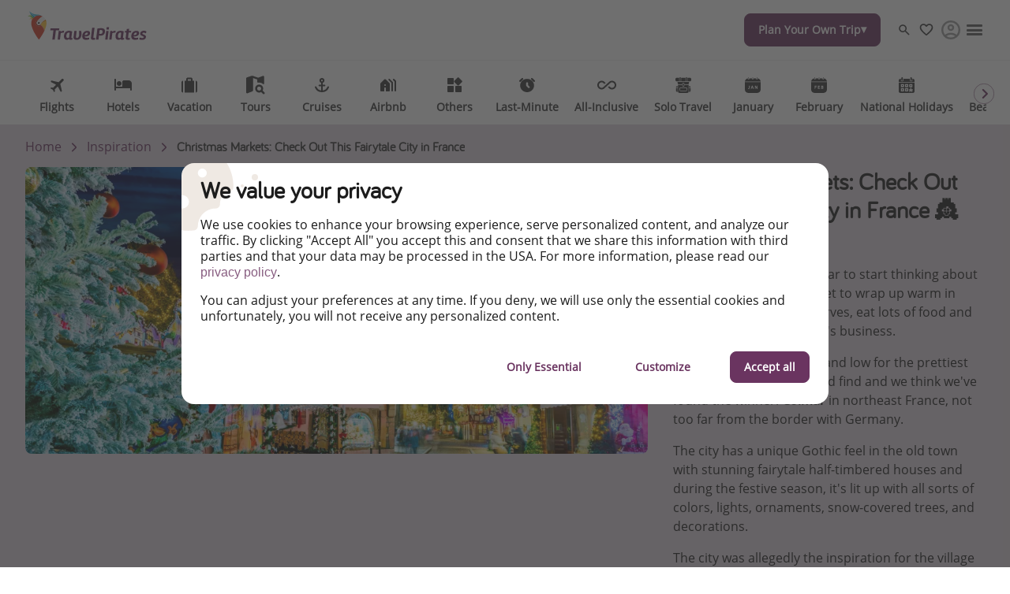

--- FILE ---
content_type: text/html
request_url: https://www.travelpirates.com/captains-log/christmas-markets-check-out-this-fairytale-city-in-france
body_size: 51347
content:

<!DOCTYPE html><html lang="en" itemscope itemtype="https://schema.org/WebPage"><head><meta charSet="utf-8"/><meta http-equiv="X-UA-Compatible" content="IE=edge,chrome=1"/><meta name="viewport" content="width=device-width, initial-scale=1, maximum-scale=5, interactive-widget=resizes-content"/><title data-rh="true">Christmas Markets: Check Out This Fairytale City in France 👸 🎄 | TravelPirates</title><meta data-rh="true" name="title" content="Christmas Markets: Check Out This Fairytale City in France 👸 🎄 | TravelPirates"/><meta data-rh="true" name="description" content="We&#x27;ve been hunting high and low for the prettiest Christmas market we could find and we think we&#x27;ve found the winner: Colmar in northeast France"/><meta data-rh="true" name="robots" content="index, follow, max-image-preview:large"/><meta data-rh="true" property="og:title" content="Christmas Markets: Check Out This Fairytale City in France 👸 🎄 | TravelPirates"/><meta data-rh="true" property="og:type" content="article"/><meta data-rh="true" property="og:url" content="https://www.travelpirates.com/captains-log/christmas-markets-check-out-this-fairytale-city-in-france"/><meta data-rh="true" property="og:description" content="We&#x27;ve been hunting high and low for the prettiest Christmas market we could find and we think we&#x27;ve found the winner: Colmar in northeast France"/><meta data-rh="true" property="og:site_name" content="TravelPirates"/><meta data-rh="true" property="og:locale" content="en_US"/><meta data-rh="true" property="og:image" content="https://image.urlaubspiraten.de/720/image/upload/v1664439615/mediavault_images/shutterstock_1215501700_pz3n80.jpg"/><meta data-rh="true" property="og:image:secure_url" content="https://image.urlaubspiraten.de/720/image/upload/v1664439615/mediavault_images/shutterstock_1215501700_pz3n80.jpg"/><meta data-rh="true" property="og:image:width" content="5956"/><meta data-rh="true" property="og:image:height" content="3859"/><meta data-rh="true" property="og:image:alt" content="Colmar, France, Colmar France"/><meta data-rh="true" property="og:article:published_time" content="2022-09-29T08:21:45.826Z"/><meta data-rh="true" property="og:article:modified_time" content="2023-09-19T05:44:29.956Z"/><meta data-rh="true" property="og:article:section" content="Inspiration"/><meta data-rh="true" property="og:article:author" content="Mad_Dog_Daniel"/><meta data-rh="true" name="twitter:card" content="summary_large_image"/><meta data-rh="true" name="twitter:site" content="@TravelPiratesUS"/><meta data-rh="true" name="twitter:creator" content="@TravelPiratesUS"/><meta data-rh="true" name="twitter:title" content="Christmas Markets: Check Out This Fairytale City in France 👸 🎄 | TravelPirates"/><meta data-rh="true" name="twitter:description" content="We&#x27;ve been hunting high and low for the prettiest Christmas market we could find and we think we&#x27;ve found the winner: Colmar in northeast France"/><meta data-rh="true" name="twitter:image" content="https://image.urlaubspiraten.de/720/image/upload/v1664439615/mediavault_images/shutterstock_1215501700_pz3n80.jpg"/><meta data-rh="true" name="apple-itunes-app" content="app-id=564850309"/><meta data-rh="true" name="google-play-app" content="app-id=com.tippingcanoe.urlaubspiraten"/><meta data-rh="true" property="fb:pages" content="167758496717730"/><meta data-rh="true" property="fb:admins" content="100002347359107"/><meta data-rh="true" property="fb:app_id" content="425138760862879"/><meta data-rh="true" name="google_site_verification" content="Qj2OknVTdVSXNWctRkm--1_QGHvVmwUtU5XmnCqATA8"/><meta data-rh="true" name="alexaVerifyID" content="hPefbMx6sd6IhokdYHVkVF-NPAY"/><meta data-rh="true" name="wot-verification" content="ddc96f0a97129a8132a6"/><meta data-rh="true" name="p:domain_verify" content="9cf079318696cd22073f617647641071"/><meta data-rh="true" name="fo-verify" content="e0ef161b-1c01-4028-9a3e-cb51012a0b5f"/><link data-rh="true" rel="preconnect" href="https://image.urlaubspiraten.de"/><link data-rh="true" rel="preconnect" href="https://media.holidaypirates.group"/><link data-rh="true" rel="canonical" href="https://www.travelpirates.com/captains-log/christmas-markets-check-out-this-fairytale-city-in-france"/><link data-rh="true" rel="icon" href="https://www.travelpirates.com/hp-app/icons/favicon-48x48.png" type="image/png" sizes="48x48"/><link data-rh="true" rel="icon" href="https://www.travelpirates.com/hp-app/icons/favicon-64x64.png" type="image/png" sizes="64x64"/><link data-rh="true" rel="icon" href="https://www.travelpirates.com/hp-app/icons/favicon-96x96.png" type="image/png" sizes="96x96"/><link data-rh="true" rel="icon" href="https://www.travelpirates.com/hp-app/icons/favicon-192x192.png" type="image/png"/><link data-rh="true" rel="icon" href="https://www.travelpirates.com/hp-app/icons/favicon-228x228.png" type="image/png" sizes="228x228"/><link data-rh="true" rel="icon" href="https://www.travelpirates.com/hp-app/icons/favicon-512x512.png" type="image/png"/><link data-rh="true" rel="apple-touch-icon" href="https://www.travelpirates.com/hp-app/icons/favicon-128x128.png" type="image/png" sizes="128x128"/><link data-rh="true" rel="apple-touch-icon" href="https://www.travelpirates.com/hp-app/icons/favicon-152x152.png" type="image/png" sizes="152x152"/><link data-rh="true" rel="apple-touch-icon" href="https://www.travelpirates.com/hp-app/icons/favicon-167x167.png" type="image/png" sizes="167x167"/><link data-rh="true" rel="apple-touch-icon" href="https://www.travelpirates.com/hp-app/icons/favicon-192x192.png" type="image/png" sizes="192x192"/><link data-rh="true" rel="android-touch-icon" href="https://www.travelpirates.com/hp-app/icons/favicon-128x128.png" type="image/png" sizes="128x128"/><link data-rh="true" rel="android-touch-icon" href="https://www.travelpirates.com/hp-app/icons/favicon-192x192.png" type="image/png" sizes="192x192"/><link data-rh="true" rel="amazon-touch-icon" href="https://www.travelpirates.com/hp-app/icons/favicon-192x192.png" type="image/png" sizes="192x192"/><link data-rh="true" rel="mask-icon" color="#6a3460" href="https://www.travelpirates.com/hp-app/icons/safari-pinned-tab.svg"/><link data-rh="true" rel="manifest" href="data:application/manifest+json,%7B%22name%22%3A%22TravelPirates%22%2C%22short_name%22%3A%22TravelPirates%22%2C%22start_url%22%3A%22https%3A%2F%2Fwww.travelpirates.com%22%2C%22display%22%3A%22minimal-ui%22%2C%22icons%22%3A%5B%7B%22src%22%3A%22https%3A%2F%2Fwww.travelpirates.com%2Fhp-app%2Ficons%2Ffavicon-192x192.png%22%2C%22sizes%22%3A%22192x192%22%2C%22type%22%3A%22image%2Fpng%22%7D%2C%7B%22src%22%3A%22https%3A%2F%2Fwww.travelpirates.com%2Fhp-app%2Ficons%2Ffavicon-512x512.png%22%2C%22sizes%22%3A%22512x512%22%2C%22type%22%3A%22image%2Fpng%22%2C%22purpose%22%3A%22maskable%22%7D%5D%7D"/><script data-rh="true" type="application/ld+json">{"@context":"https://schema.org","@type":"Article","headline":"Christmas Markets: Check Out This Fairytale City in France 👸 🎄 | TravelPirates","publisher":{"@type":"Organization","name":"TravelPirates","logo":{"@type":"ImageObject","url":"https://media.holidaypirates.group/icons/v2/logos/travelpirates_purple.svg"}},"datePublished":"2022-09-29T08:21:45.826Z","dateModified":"2023-09-19T05:44:29.956Z","mainEntityOfPage":{"@type":"WebPage","@id":"https://www.travelpirates.com/captains-log/christmas-markets-check-out-this-fairytale-city-in-france"},"author":{"@type":"Person","name":"Mad_Dog_Daniel"},"image":["https://image.urlaubspiraten.de/1x1/image/upload/v1664439615/mediavault_images/shutterstock_1215501700_pz3n80.jpg","https://image.urlaubspiraten.de/4x3/image/upload/v1664439615/mediavault_images/shutterstock_1215501700_pz3n80.jpg","https://image.urlaubspiraten.de/16x9/image/upload/v1664439615/mediavault_images/shutterstock_1215501700_pz3n80.jpg"]}</script><script data-rh="true" type="application/ld+json">{"@context":"http://schema.org","@type":"BreadcrumbList","itemListElement":[{"@type":"ListItem","position":1,"item":{"@id":"https://www.travelpirates.com","name":"Home"}},{"@type":"ListItem","position":2,"item":{"@id":"https://www.travelpirates.com/captains-log","name":"Inspiration"}}]}</script><link rel="preload" as="image" href="https://media.holidaypirates.group/icons/v2/logos/travelpirates_purple.svg"/><link rel="preload" as="image" imageSrcSet="https://image.urlaubspiraten.de/360/image/upload/v1726647528/Impressions%20and%20Other%20Assets/psb_background_picture.jpg 360w,https://image.urlaubspiraten.de/512/image/upload/v1726647528/Impressions%20and%20Other%20Assets/psb_background_picture.jpg 512w,https://image.urlaubspiraten.de/640/image/upload/v1726647528/Impressions%20and%20Other%20Assets/psb_background_picture.jpg 640w,https://image.urlaubspiraten.de/720/image/upload/v1726647528/Impressions%20and%20Other%20Assets/psb_background_picture.jpg 720w,https://image.urlaubspiraten.de/1024/image/upload/v1726647528/Impressions%20and%20Other%20Assets/psb_background_picture.jpg 1024w,https://image.urlaubspiraten.de/1280/image/upload/v1726647528/Impressions%20and%20Other%20Assets/psb_background_picture.jpg 1280w,https://image.urlaubspiraten.de/1600/image/upload/v1726647528/Impressions%20and%20Other%20Assets/psb_background_picture.jpg 1600w" imageSizes="(max-width: 1023px) 100vw,75vw"/><link rel="preload" as="image" href="https://media.holidaypirates.group/img/app/blank.gif"/><link rel="preload" as="image" imageSrcSet="https://image.urlaubspiraten.de/360/image/upload/v1664439615/mediavault_images/shutterstock_1215501700_pz3n80.jpg 360w,https://image.urlaubspiraten.de/512/image/upload/v1664439615/mediavault_images/shutterstock_1215501700_pz3n80.jpg 512w,https://image.urlaubspiraten.de/640/image/upload/v1664439615/mediavault_images/shutterstock_1215501700_pz3n80.jpg 640w,https://image.urlaubspiraten.de/720/image/upload/v1664439615/mediavault_images/shutterstock_1215501700_pz3n80.jpg 720w,https://image.urlaubspiraten.de/1024/image/upload/v1664439615/mediavault_images/shutterstock_1215501700_pz3n80.jpg 1024w,https://image.urlaubspiraten.de/1280/image/upload/v1664439615/mediavault_images/shutterstock_1215501700_pz3n80.jpg 1280w" imageSizes="(max-width: 1023px) 100vw,75vw"/><link rel="preload" as="script" fetchPriority="low" nonce="6cff610644119090bc70944fe2a5c7b0609e5e45f6275e7b5c42fe6014426365" href="/hp-app/js/vendors-5382e364.js"/><link rel="preload" as="script" fetchPriority="low" nonce="6cff610644119090bc70944fe2a5c7b0609e5e45f6275e7b5c42fe6014426365" href="/hp-app/js/core-5382e364.js"/><link rel="preload" as="script" fetchPriority="low" nonce="6cff610644119090bc70944fe2a5c7b0609e5e45f6275e7b5c42fe6014426365" href="/hp-app/js/date-5382e364.js"/><link rel="preload" as="script" fetchPriority="low" nonce="6cff610644119090bc70944fe2a5c7b0609e5e45f6275e7b5c42fe6014426365" href="/hp-app/js/intl-polyfill-5382e364.js"/><link rel="preload" as="script" fetchPriority="low" nonce="6cff610644119090bc70944fe2a5c7b0609e5e45f6275e7b5c42fe6014426365" href="/hp-app/js/instant-search-5382e364.js"/><link rel="preload" as="script" fetchPriority="low" nonce="6cff610644119090bc70944fe2a5c7b0609e5e45f6275e7b5c42fe6014426365" href="/hp-app/js/apollo-5382e364.js"/><link rel="preload" as="script" fetchPriority="low" nonce="6cff610644119090bc70944fe2a5c7b0609e5e45f6275e7b5c42fe6014426365" href="/hp-app/js/calendar-5382e364.js"/><link rel="preload" as="script" fetchPriority="low" nonce="6cff610644119090bc70944fe2a5c7b0609e5e45f6275e7b5c42fe6014426365" href="/hp-app/js/common-5382e364.js"/><link rel="preload" as="script" fetchPriority="low" nonce="6cff610644119090bc70944fe2a5c7b0609e5e45f6275e7b5c42fe6014426365" href="/hp-app/js/gdpr-5382e364.js"/><link rel="preload" as="script" fetchPriority="low" nonce="6cff610644119090bc70944fe2a5c7b0609e5e45f6275e7b5c42fe6014426365" href="/hp-app/js/graphql-5382e364.js"/><link rel="preload" as="script" fetchPriority="low" nonce="6cff610644119090bc70944fe2a5c7b0609e5e45f6275e7b5c42fe6014426365" href="/hp-app/js/react-tools-5382e364.js"/><link rel="preload" as="script" fetchPriority="low" nonce="6cff610644119090bc70944fe2a5c7b0609e5e45f6275e7b5c42fe6014426365" href="/hp-app/js/react-5382e364.js"/><link rel="preload" as="script" fetchPriority="low" nonce="6cff610644119090bc70944fe2a5c7b0609e5e45f6275e7b5c42fe6014426365" href="/hp-app/js/log-5382e364.js"/><link rel="preload" as="script" fetchPriority="low" nonce="6cff610644119090bc70944fe2a5c7b0609e5e45f6275e7b5c42fe6014426365" href="/hp-app/js/client-5382e364.js"/><link rel="preload" as="script" fetchPriority="low" nonce="6cff610644119090bc70944fe2a5c7b0609e5e45f6275e7b5c42fe6014426365" href="/hp-app/js/editor-5382e364.js"/><link rel="preload" as="script" fetchPriority="low" nonce="6cff610644119090bc70944fe2a5c7b0609e5e45f6275e7b5c42fe6014426365" href="/hp-app/js/magazine-5382e364.js"/><style>
  @font-face {
      font-family: 'Open Sans';
      font-style: normal;
      font-weight: normal;
      font-display: block;
      src: local('Open Sans Regular'), local('OpenSans-Regular'),
           url('https://media.holidaypirates.group/font/open-sans-regular.woff2') format('woff2'), /* Super Modern Browsers */
           url('https://media.holidaypirates.group/font/open-sans-regular.woff') format('woff'); /* Modern Browsers */
    }

    @font-face {
      font-family: 'Bariol';
      font-style: normal;
      font-weight: normal;
      font-display: block;
      src: url('https://media.holidaypirates.group/font/bariol_regular-webfont.woff2') format('woff2'), /* Super Modern Browsers */
           url('https://media.holidaypirates.group/font/bariol_regular-webfont.woff') format('woff'); /* Modern Browsers */
    }
</style><script>(window[Symbol.for("ApolloSSRDataTransport")] ??= []).push({"rehydrate":{"_R_ku6_":{"data":{"sectionSubscriptionsCollection":{"__typename":"SectionSubscriptionsCollection","items":[{"__typename":"SectionSubscriptions","displayTitle":"US-banners","homeCollection":{"__typename":"SectionSubscriptionsHomeCollection","items":[{"__typename":"SubscriptionChannel","buttonText":"Facebook","desktopImage":{"items":[{"cdn":"https://image.urlaubspiraten.de/","path":"/image/upload/v1735808203/Global Brand Assets/Campaigns/Subscription banners/US New/FB_-_USA_n1wfwj.png","fileName":"Global Brand Assets/Campaigns/Subscription banners/US New/FB_-_USA_n1wfwj","height":1706,"width":2560,"context":null,"tags":null}]},"entryId":"6kjKKmh8JgF4sQvzszdhZR","entryType":"SubscriptionChannel","mobileImage":{"items":[]},"subscriptionChannel":{"url":"","channel":"facebook"},"subtitle":"Explore our daily pirate-priced travel and flight offers!","title":"Follow us on Facebook","sys":{"__typename":"Sys","id":"6kjKKmh8JgF4sQvzszdhZR"}},{"__typename":"SubscriptionChannel","buttonText":"Click to Download","desktopImage":{"items":[{"cdn":"https://image.urlaubspiraten.de/","path":"/image/upload/v1725271052/Global Brand Assets/Campaigns/Subscription banners/US New/CS-5915_SubBanners_APPS_USA_sxxbrb.png","fileName":"Global Brand Assets/Campaigns/Subscription banners/US New/CS-5915_SubBanners_APPS_USA_sxxbrb","height":1706,"width":2560,"context":null,"tags":null}]},"entryId":"4NhK0Ksg2doP2bVJZygyDU","entryType":"SubscriptionChannel","mobileImage":{"items":[]},"subscriptionChannel":{"url":"https://app.adjust.com/18vgvsur","channel":"App Store \u0026 Google Play"},"subtitle":"See all our travel bargains first","title":"Download Our App","sys":{"__typename":"Sys","id":"4NhK0Ksg2doP2bVJZygyDU"}},{"__typename":"SubscriptionChannel","buttonText":"Instagram","desktopImage":{"items":[{"cdn":"https://image.urlaubspiraten.de/","path":"/image/upload/v1735808204/Global Brand Assets/Campaigns/Subscription banners/US New/IG_-_USA_iuzmyd.png","fileName":"Global Brand Assets/Campaigns/Subscription banners/US New/IG_-_USA_iuzmyd","height":1706,"width":2560,"context":null,"tags":null}]},"entryId":"3VKhbVZ16mkPcwOEsbxHGs","entryType":"SubscriptionChannel","mobileImage":{"items":[]},"subscriptionChannel":{"url":"","channel":"instagram"},"subtitle":"Let us inspire you with the newest travel trends and best offers!","title":"Follow us on Instagram","sys":{"__typename":"Sys","id":"3VKhbVZ16mkPcwOEsbxHGs"}}]},"magazineCollection":{"__typename":"SectionSubscriptionsMagazineCollection","items":[{"__typename":"SubscriptionChannel","buttonText":"Facebook","desktopImage":{"items":[{"cdn":"https://image.urlaubspiraten.de/","path":"/image/upload/v1735808203/Global Brand Assets/Campaigns/Subscription banners/US New/FB_-_USA_n1wfwj.png","fileName":"Global Brand Assets/Campaigns/Subscription banners/US New/FB_-_USA_n1wfwj","height":1706,"width":2560,"context":null,"tags":null}]},"entryId":"6kjKKmh8JgF4sQvzszdhZR","entryType":"SubscriptionChannel","mobileImage":{"items":[]},"subscriptionChannel":{"url":"","channel":"facebook"},"subtitle":"Explore our daily pirate-priced travel and flight offers!","title":"Follow us on Facebook","sys":{"__typename":"Sys","id":"6kjKKmh8JgF4sQvzszdhZR"}},{"__typename":"SubscriptionChannel","buttonText":"Instagram","desktopImage":{"items":[{"cdn":"https://image.urlaubspiraten.de/","path":"/image/upload/v1735808204/Global Brand Assets/Campaigns/Subscription banners/US New/IG_-_USA_iuzmyd.png","fileName":"Global Brand Assets/Campaigns/Subscription banners/US New/IG_-_USA_iuzmyd","height":1706,"width":2560,"context":null,"tags":null}]},"entryId":"3VKhbVZ16mkPcwOEsbxHGs","entryType":"SubscriptionChannel","mobileImage":{"items":[]},"subscriptionChannel":{"url":"","channel":"instagram"},"subtitle":"Let us inspire you with the newest travel trends and best offers!","title":"Follow us on Instagram","sys":{"__typename":"Sys","id":"3VKhbVZ16mkPcwOEsbxHGs"}}]},"dealsCollection":{"__typename":"SectionSubscriptionsDealsCollection","items":[{"__typename":"SubscriptionChannel","buttonText":"Click to Download","desktopImage":{"items":[{"cdn":"https://image.urlaubspiraten.de/","path":"/image/upload/v1725271052/Global Brand Assets/Campaigns/Subscription banners/US New/CS-5915_SubBanners_APPS_USA_sxxbrb.png","fileName":"Global Brand Assets/Campaigns/Subscription banners/US New/CS-5915_SubBanners_APPS_USA_sxxbrb","height":1706,"width":2560,"context":null,"tags":null}]},"entryId":"4NhK0Ksg2doP2bVJZygyDU","entryType":"SubscriptionChannel","mobileImage":{"items":[]},"subscriptionChannel":{"url":"https://app.adjust.com/18vgvsur","channel":"App Store \u0026 Google Play"},"subtitle":"See all our travel bargains first","title":"Download Our App","sys":{"__typename":"Sys","id":"4NhK0Ksg2doP2bVJZygyDU"}}]}}]}},"networkStatus":7}},"events":[{"type":"started","options":{"errorPolicy":"ignore","variables":{"market":"US","locale":"en-US","preview":false},"fetchPolicy":"cache-first","query":"query SubscriptionListQuery($locale:String!$preview:Boolean$market:String!){sectionSubscriptionsCollection(preview:$preview skip:0 limit:1 locale:$locale where:{market:{id:$market}}){items{displayTitle homeCollection(limit:20){items{...SubscriptionChannelEntity}}magazineCollection(limit:20){items{...SubscriptionChannelEntity}}dealsCollection(limit:20){items{...SubscriptionChannelEntity}}}}}fragment SubscriptionChannelEntity on SubscriptionChannel{buttonText desktopImage entryId@client entryType:__typename mobileImage subscriptionChannel subtitle title sys{id}}","notifyOnNetworkStatusChange":false,"nextFetchPolicy":undefined},"id":"f4f720c1-852d-4bb7-9f18-2ff12dbfa96a"},{"type":"next","value":{"data":{"sectionSubscriptionsCollection":{"__typename":"SectionSubscriptionsCollection","items":[{"__typename":"SectionSubscriptions","displayTitle":"US-banners","homeCollection":{"__typename":"SectionSubscriptionsHomeCollection","items":[{"__typename":"SubscriptionChannel","buttonText":"Facebook","desktopImage":{"items":[{"cdn":"https://image.urlaubspiraten.de/","path":"/image/upload/v1735808203/Global Brand Assets/Campaigns/Subscription banners/US New/FB_-_USA_n1wfwj.png","fileName":"Global Brand Assets/Campaigns/Subscription banners/US New/FB_-_USA_n1wfwj","height":1706,"width":2560,"context":null,"tags":null}]},"entryId":"6kjKKmh8JgF4sQvzszdhZR","entryType":"SubscriptionChannel","mobileImage":{"items":[]},"subscriptionChannel":{"url":"","channel":"facebook"},"subtitle":"Explore our daily pirate-priced travel and flight offers!","title":"Follow us on Facebook","sys":{"__typename":"Sys","id":"6kjKKmh8JgF4sQvzszdhZR"}},{"__typename":"SubscriptionChannel","buttonText":"Click to Download","desktopImage":{"items":[{"cdn":"https://image.urlaubspiraten.de/","path":"/image/upload/v1725271052/Global Brand Assets/Campaigns/Subscription banners/US New/CS-5915_SubBanners_APPS_USA_sxxbrb.png","fileName":"Global Brand Assets/Campaigns/Subscription banners/US New/CS-5915_SubBanners_APPS_USA_sxxbrb","height":1706,"width":2560,"context":null,"tags":null}]},"entryId":"4NhK0Ksg2doP2bVJZygyDU","entryType":"SubscriptionChannel","mobileImage":{"items":[]},"subscriptionChannel":{"url":"https://app.adjust.com/18vgvsur","channel":"App Store \u0026 Google Play"},"subtitle":"See all our travel bargains first","title":"Download Our App","sys":{"__typename":"Sys","id":"4NhK0Ksg2doP2bVJZygyDU"}},{"__typename":"SubscriptionChannel","buttonText":"Instagram","desktopImage":{"items":[{"cdn":"https://image.urlaubspiraten.de/","path":"/image/upload/v1735808204/Global Brand Assets/Campaigns/Subscription banners/US New/IG_-_USA_iuzmyd.png","fileName":"Global Brand Assets/Campaigns/Subscription banners/US New/IG_-_USA_iuzmyd","height":1706,"width":2560,"context":null,"tags":null}]},"entryId":"3VKhbVZ16mkPcwOEsbxHGs","entryType":"SubscriptionChannel","mobileImage":{"items":[]},"subscriptionChannel":{"url":"","channel":"instagram"},"subtitle":"Let us inspire you with the newest travel trends and best offers!","title":"Follow us on Instagram","sys":{"__typename":"Sys","id":"3VKhbVZ16mkPcwOEsbxHGs"}}]},"magazineCollection":{"__typename":"SectionSubscriptionsMagazineCollection","items":[{"__typename":"SubscriptionChannel","buttonText":"Facebook","desktopImage":{"items":[{"cdn":"https://image.urlaubspiraten.de/","path":"/image/upload/v1735808203/Global Brand Assets/Campaigns/Subscription banners/US New/FB_-_USA_n1wfwj.png","fileName":"Global Brand Assets/Campaigns/Subscription banners/US New/FB_-_USA_n1wfwj","height":1706,"width":2560,"context":null,"tags":null}]},"entryId":"6kjKKmh8JgF4sQvzszdhZR","entryType":"SubscriptionChannel","mobileImage":{"items":[]},"subscriptionChannel":{"url":"","channel":"facebook"},"subtitle":"Explore our daily pirate-priced travel and flight offers!","title":"Follow us on Facebook","sys":{"__typename":"Sys","id":"6kjKKmh8JgF4sQvzszdhZR"}},{"__typename":"SubscriptionChannel","buttonText":"Instagram","desktopImage":{"items":[{"cdn":"https://image.urlaubspiraten.de/","path":"/image/upload/v1735808204/Global Brand Assets/Campaigns/Subscription banners/US New/IG_-_USA_iuzmyd.png","fileName":"Global Brand Assets/Campaigns/Subscription banners/US New/IG_-_USA_iuzmyd","height":1706,"width":2560,"context":null,"tags":null}]},"entryId":"3VKhbVZ16mkPcwOEsbxHGs","entryType":"SubscriptionChannel","mobileImage":{"items":[]},"subscriptionChannel":{"url":"","channel":"instagram"},"subtitle":"Let us inspire you with the newest travel trends and best offers!","title":"Follow us on Instagram","sys":{"__typename":"Sys","id":"3VKhbVZ16mkPcwOEsbxHGs"}}]},"dealsCollection":{"__typename":"SectionSubscriptionsDealsCollection","items":[{"__typename":"SubscriptionChannel","buttonText":"Click to Download","desktopImage":{"items":[{"cdn":"https://image.urlaubspiraten.de/","path":"/image/upload/v1725271052/Global Brand Assets/Campaigns/Subscription banners/US New/CS-5915_SubBanners_APPS_USA_sxxbrb.png","fileName":"Global Brand Assets/Campaigns/Subscription banners/US New/CS-5915_SubBanners_APPS_USA_sxxbrb","height":1706,"width":2560,"context":null,"tags":null}]},"entryId":"4NhK0Ksg2doP2bVJZygyDU","entryType":"SubscriptionChannel","mobileImage":{"items":[]},"subscriptionChannel":{"url":"https://app.adjust.com/18vgvsur","channel":"App Store \u0026 Google Play"},"subtitle":"See all our travel bargains first","title":"Download Our App","sys":{"__typename":"Sys","id":"4NhK0Ksg2doP2bVJZygyDU"}}]}}]}}},"id":"f4f720c1-852d-4bb7-9f18-2ff12dbfa96a"},{"type":"completed","id":"f4f720c1-852d-4bb7-9f18-2ff12dbfa96a"}]})</script><style data-styled="true" data-styled-version="6.1.19">#hp-app .dFSUVZ.dFSUVZ{background-image:url(https://media.holidaypirates.group/icons/v2/app/search_light.svg);background-position:center;background-size:contain;background-repeat:no-repeat;filter:none;display:block;height:100%;width:100%;}/*!sc*/
#hp-app .ducsMn.ducsMn{background-image:url(https://media.holidaypirates.group/icons/v2/app/favorite_light.svg);background-position:center;background-size:contain;background-repeat:no-repeat;filter:none;display:block;height:20px;width:20px;}/*!sc*/
#hp-app .idiMDn.idiMDn{background-image:url(https://media.holidaypirates.group/icons/v2/app/share-01.svg);background-position:center;background-size:contain;background-repeat:no-repeat;filter:none;display:block;height:16px;width:16px;}/*!sc*/
#hp-app .jqsznU.jqsznU{background-image:url(https://media.holidaypirates.group/icons/v2/social/facebook.svg);background-position:center;background-size:contain;background-repeat:no-repeat;filter:none;display:block;height:18px;width:18px;}/*!sc*/
#hp-app .bTJLE.bTJLE{background-image:url(https://media.holidaypirates.group/icons/v2/social/instagram.svg);background-position:center;background-size:contain;background-repeat:no-repeat;filter:none;display:block;height:18px;width:18px;}/*!sc*/
#hp-app .jkrBzo.jkrBzo{background-image:url(https://media.holidaypirates.group/icons/v2/social/whatsapp.svg);background-position:center;background-size:contain;background-repeat:no-repeat;filter:none;display:block;height:18px;width:18px;}/*!sc*/
#hp-app .dUoraC.dUoraC{background-image:url(https://media.holidaypirates.group/icons/v2/social/tiktok.svg);background-position:center;background-size:contain;background-repeat:no-repeat;filter:none;display:block;height:18px;width:18px;}/*!sc*/
#hp-app .XFKAh.XFKAh{background-image:url(https://media.holidaypirates.group/icons/v2/social/xtwitter.svg);background-position:center;background-size:contain;background-repeat:no-repeat;filter:none;display:block;height:18px;width:18px;}/*!sc*/
#hp-app .iIKNm.iIKNm{background-image:url(https://media.holidaypirates.group/icons/v2/social/rss.svg);background-position:center;background-size:contain;background-repeat:no-repeat;filter:none;display:block;height:18px;width:18px;}/*!sc*/
#hp-app .geHnmp.geHnmp{background-image:url(https://media.holidaypirates.group/icons/v2/flags/de.svg);background-position:center;background-size:contain;background-repeat:no-repeat;filter:none;display:block;height:18px;width:18px;}/*!sc*/
#hp-app .kVSgFM.kVSgFM{background-image:url(https://media.holidaypirates.group/icons/v2/flags/pl.svg);background-position:center;background-size:contain;background-repeat:no-repeat;filter:none;display:block;height:18px;width:18px;}/*!sc*/
#hp-app .ibJhoR.ibJhoR{background-image:url(https://media.holidaypirates.group/icons/v2/flags/it.svg);background-position:center;background-size:contain;background-repeat:no-repeat;filter:none;display:block;height:18px;width:18px;}/*!sc*/
#hp-app .jkAIBC.jkAIBC{background-image:url(https://media.holidaypirates.group/icons/v2/flags/es.svg);background-position:center;background-size:contain;background-repeat:no-repeat;filter:none;display:block;height:18px;width:18px;}/*!sc*/
#hp-app .cpeEFe.cpeEFe{background-image:url(https://media.holidaypirates.group/icons/v2/flags/uk.svg);background-position:center;background-size:contain;background-repeat:no-repeat;filter:none;display:block;height:18px;width:18px;}/*!sc*/
#hp-app .fRXKXM.fRXKXM{background-image:url(https://media.holidaypirates.group/icons/v2/flags/fr.svg);background-position:center;background-size:contain;background-repeat:no-repeat;filter:none;display:block;height:18px;width:18px;}/*!sc*/
#hp-app .hoefyl.hoefyl{background-image:url(https://media.holidaypirates.group/icons/v2/flags/at.svg);background-position:center;background-size:contain;background-repeat:no-repeat;filter:none;display:block;height:18px;width:18px;}/*!sc*/
#hp-app .jlgkqf.jlgkqf{background-image:url(https://media.holidaypirates.group/icons/v2/flags/ch.svg);background-position:center;background-size:contain;background-repeat:no-repeat;filter:none;display:block;height:18px;width:18px;}/*!sc*/
#hp-app .eIhzTy.eIhzTy{background-image:url(https://media.holidaypirates.group/icons/v2/flags/nl.svg);background-position:center;background-size:contain;background-repeat:no-repeat;filter:none;display:block;height:18px;width:18px;}/*!sc*/
#hp-app .kOEDhw.kOEDhw{background-image:url(https://media.holidaypirates.group/icons/v2/group/ruby.svg);background-position:center;background-size:contain;background-repeat:no-repeat;filter:none;display:block;height:27px;width:27px;}/*!sc*/
#hp-app .flqjfT.flqjfT{background-image:url(https://media.holidaypirates.group/icons/v2/social/facebook_dark.svg);background-position:center;background-size:contain;background-repeat:no-repeat;filter:none;display:block;height:24px;width:24px;}/*!sc*/
#hp-app .coiAih.coiAih{background-image:url(https://media.holidaypirates.group/icons/v2/app/arrow-right_dark.svg);background-position:center;background-size:contain;background-repeat:no-repeat;filter:none;display:block;height:24px;width:24px;}/*!sc*/
#hp-app .iySUOr.iySUOr{background-image:url(https://media.holidaypirates.group/icons/v2/social/instagram_dark.svg);background-position:center;background-size:contain;background-repeat:no-repeat;filter:none;display:block;height:24px;width:24px;}/*!sc*/
data-styled.g9[id="hp__sc-1wpklnc-0"]{content:"dFSUVZ,ducsMn,idiMDn,jqsznU,bTJLE,jkrBzo,dUoraC,XFKAh,iIKNm,geHnmp,kVSgFM,ibJhoR,jkAIBC,cpeEFe,fRXKXM,hoefyl,jlgkqf,eIhzTy,kOEDhw,flqjfT,coiAih,iySUOr,"}/*!sc*/
#hp-app .dwXHuj.dwXHuj{-webkit-mask-image:url(https://media.holidaypirates.group/icons/v2/psb/flights.svg?v2);mask-image:url(https://media.holidaypirates.group/icons/v2/psb/flights.svg?v2);-webkit-mask-size:24px;mask-size:24px;-webkit-mask-position:center;mask-position:center;-webkit-mask-repeat:no-repeat;mask-repeat:no-repeat;-webkit-mask-size:contain;mask-size:contain;background-color:#6A3460;display:block;height:22px;width:22px;}/*!sc*/
#hp-app .ngJfN.ngJfN{-webkit-mask-image:url(https://media.holidaypirates.group/icons/v2/psb/flights-and-hotels.svg?v2);mask-image:url(https://media.holidaypirates.group/icons/v2/psb/flights-and-hotels.svg?v2);-webkit-mask-size:24px;mask-size:24px;-webkit-mask-position:center;mask-position:center;-webkit-mask-repeat:no-repeat;mask-repeat:no-repeat;-webkit-mask-size:contain;mask-size:contain;background-color:#373737;display:block;height:22px;width:22px;}/*!sc*/
#hp-app .kMefoZ.kMefoZ{-webkit-mask-image:url(https://media.holidaypirates.group/icons/v2/psb/hotels.svg?v2);mask-image:url(https://media.holidaypirates.group/icons/v2/psb/hotels.svg?v2);-webkit-mask-size:24px;mask-size:24px;-webkit-mask-position:center;mask-position:center;-webkit-mask-repeat:no-repeat;mask-repeat:no-repeat;-webkit-mask-size:contain;mask-size:contain;background-color:#373737;display:block;height:22px;width:22px;}/*!sc*/
#hp-app .djQdyl.djQdyl{-webkit-mask-image:url(https://media.holidaypirates.group/icons/v2/psb/tours.svg?v2);mask-image:url(https://media.holidaypirates.group/icons/v2/psb/tours.svg?v2);-webkit-mask-size:24px;mask-size:24px;-webkit-mask-position:center;mask-position:center;-webkit-mask-repeat:no-repeat;mask-repeat:no-repeat;-webkit-mask-size:contain;mask-size:contain;background-color:#373737;display:block;height:22px;width:22px;}/*!sc*/
#hp-app .yXFsd.yXFsd{-webkit-mask-image:url(https://media.holidaypirates.group/icons/v2/psb/holiday-homes.svg?v2);mask-image:url(https://media.holidaypirates.group/icons/v2/psb/holiday-homes.svg?v2);-webkit-mask-size:24px;mask-size:24px;-webkit-mask-position:center;mask-position:center;-webkit-mask-repeat:no-repeat;mask-repeat:no-repeat;-webkit-mask-size:contain;mask-size:contain;background-color:#373737;display:block;height:22px;width:22px;}/*!sc*/
#hp-app .ccxZUt.ccxZUt{-webkit-mask-image:url(https://media.holidaypirates.group/icons/v2/psb/round-trip.svg?v2);mask-image:url(https://media.holidaypirates.group/icons/v2/psb/round-trip.svg?v2);-webkit-mask-size:24px;mask-size:24px;-webkit-mask-position:center;mask-position:center;-webkit-mask-repeat:no-repeat;mask-repeat:no-repeat;-webkit-mask-size:contain;mask-size:contain;background-color:#373737;display:block;height:22px;width:22px;}/*!sc*/
#hp-app .chrUgd.chrUgd{-webkit-mask-image:url(https://media.holidaypirates.group/icons/v2/psb/car-rental.svg?v2);mask-image:url(https://media.holidaypirates.group/icons/v2/psb/car-rental.svg?v2);-webkit-mask-size:24px;mask-size:24px;-webkit-mask-position:center;mask-position:center;-webkit-mask-repeat:no-repeat;mask-repeat:no-repeat;-webkit-mask-size:contain;mask-size:contain;background-color:#373737;display:block;height:22px;width:22px;}/*!sc*/
#hp-app .fBqMTL.fBqMTL{-webkit-mask-image:url(https://media.holidaypirates.group/icons/v2/app/close_light.svg?v2);mask-image:url(https://media.holidaypirates.group/icons/v2/app/close_light.svg?v2);-webkit-mask-size:24px;mask-size:24px;-webkit-mask-position:center;mask-position:center;-webkit-mask-repeat:no-repeat;mask-repeat:no-repeat;-webkit-mask-size:contain;mask-size:contain;background-color:#7A7A7A;display:block;height:20px;width:20px;}/*!sc*/
#hp-app .fRlREH.fRlREH{-webkit-mask-image:url(https://media.holidaypirates.group/icons/close.svg?v2);mask-image:url(https://media.holidaypirates.group/icons/close.svg?v2);-webkit-mask-size:24px;mask-size:24px;-webkit-mask-position:center;mask-position:center;-webkit-mask-repeat:no-repeat;mask-repeat:no-repeat;-webkit-mask-size:contain;mask-size:contain;background-color:#B64745;display:block;height:12px;width:12px;}/*!sc*/
#hp-app .halOfx.halOfx{-webkit-mask-image:url(https://media.holidaypirates.group/icons/v2/travel/flights.svg?v2);mask-image:url(https://media.holidaypirates.group/icons/v2/travel/flights.svg?v2);-webkit-mask-size:24px;mask-size:24px;-webkit-mask-position:center;mask-position:center;-webkit-mask-repeat:no-repeat;mask-repeat:no-repeat;-webkit-mask-size:contain;mask-size:contain;background-color:#373737;display:block;height:100%;width:100%;}/*!sc*/
#hp-app .bBpKml.bBpKml{-webkit-mask-image:url(https://media.holidaypirates.group/icons/v2/travel/hotels.svg?v2);mask-image:url(https://media.holidaypirates.group/icons/v2/travel/hotels.svg?v2);-webkit-mask-size:24px;mask-size:24px;-webkit-mask-position:center;mask-position:center;-webkit-mask-repeat:no-repeat;mask-repeat:no-repeat;-webkit-mask-size:contain;mask-size:contain;background-color:#373737;display:block;height:100%;width:100%;}/*!sc*/
#hp-app .dBLKyB.dBLKyB{-webkit-mask-image:url(https://media.holidaypirates.group/icons/v2/travel/holidays.svg?v2);mask-image:url(https://media.holidaypirates.group/icons/v2/travel/holidays.svg?v2);-webkit-mask-size:24px;mask-size:24px;-webkit-mask-position:center;mask-position:center;-webkit-mask-repeat:no-repeat;mask-repeat:no-repeat;-webkit-mask-size:contain;mask-size:contain;background-color:#373737;display:block;height:100%;width:100%;}/*!sc*/
#hp-app .evxDLh.evxDLh{-webkit-mask-image:url(https://media.holidaypirates.group/icons/v2/psb/tours.svg?v2);mask-image:url(https://media.holidaypirates.group/icons/v2/psb/tours.svg?v2);-webkit-mask-size:24px;mask-size:24px;-webkit-mask-position:center;mask-position:center;-webkit-mask-repeat:no-repeat;mask-repeat:no-repeat;-webkit-mask-size:contain;mask-size:contain;background-color:#373737;display:block;height:100%;width:100%;}/*!sc*/
#hp-app .cpPoKl.cpPoKl{-webkit-mask-image:url(https://media.holidaypirates.group/icons/v2/psb/cruises.svg?v2);mask-image:url(https://media.holidaypirates.group/icons/v2/psb/cruises.svg?v2);-webkit-mask-size:24px;mask-size:24px;-webkit-mask-position:center;mask-position:center;-webkit-mask-repeat:no-repeat;mask-repeat:no-repeat;-webkit-mask-size:contain;mask-size:contain;background-color:#373737;display:block;height:100%;width:100%;}/*!sc*/
#hp-app .iwATgZ.iwATgZ{-webkit-mask-image:url(https://media.holidaypirates.group/icons/v2/travel/getaways.svg?v2);mask-image:url(https://media.holidaypirates.group/icons/v2/travel/getaways.svg?v2);-webkit-mask-size:24px;mask-size:24px;-webkit-mask-position:center;mask-position:center;-webkit-mask-repeat:no-repeat;mask-repeat:no-repeat;-webkit-mask-size:contain;mask-size:contain;background-color:#373737;display:block;height:100%;width:100%;}/*!sc*/
#hp-app .hIxmiB.hIxmiB{-webkit-mask-image:url(https://media.holidaypirates.group/icons/v2/travel/others.svg?v2);mask-image:url(https://media.holidaypirates.group/icons/v2/travel/others.svg?v2);-webkit-mask-size:24px;mask-size:24px;-webkit-mask-position:center;mask-position:center;-webkit-mask-repeat:no-repeat;mask-repeat:no-repeat;-webkit-mask-size:contain;mask-size:contain;background-color:#373737;display:block;height:100%;width:100%;}/*!sc*/
#hp-app .espoNp.espoNp{-webkit-mask-image:url(https://media.holidaypirates.group/icons/v2/travel/last-minute.svg?v2);mask-image:url(https://media.holidaypirates.group/icons/v2/travel/last-minute.svg?v2);-webkit-mask-size:24px;mask-size:24px;-webkit-mask-position:center;mask-position:center;-webkit-mask-repeat:no-repeat;mask-repeat:no-repeat;-webkit-mask-size:contain;mask-size:contain;background-color:#373737;display:block;height:100%;width:100%;}/*!sc*/
#hp-app .fanWaB.fanWaB{-webkit-mask-image:url(https://media.holidaypirates.group/icons/v2/travel/all-inclusive.svg?v2);mask-image:url(https://media.holidaypirates.group/icons/v2/travel/all-inclusive.svg?v2);-webkit-mask-size:24px;mask-size:24px;-webkit-mask-position:center;mask-position:center;-webkit-mask-repeat:no-repeat;mask-repeat:no-repeat;-webkit-mask-size:contain;mask-size:contain;background-color:#373737;display:block;height:100%;width:100%;}/*!sc*/
#hp-app .ekUZnh.ekUZnh{-webkit-mask-image:url(https://media.holidaypirates.group/icons/v2/travel/solo-travel.svg?v2);mask-image:url(https://media.holidaypirates.group/icons/v2/travel/solo-travel.svg?v2);-webkit-mask-size:24px;mask-size:24px;-webkit-mask-position:center;mask-position:center;-webkit-mask-repeat:no-repeat;mask-repeat:no-repeat;-webkit-mask-size:contain;mask-size:contain;background-color:#373737;display:block;height:100%;width:100%;}/*!sc*/
#hp-app .btKlsd.btKlsd{-webkit-mask-image:url(https://media.holidaypirates.group/icons/v2/months/january.svg?v2);mask-image:url(https://media.holidaypirates.group/icons/v2/months/january.svg?v2);-webkit-mask-size:24px;mask-size:24px;-webkit-mask-position:center;mask-position:center;-webkit-mask-repeat:no-repeat;mask-repeat:no-repeat;-webkit-mask-size:contain;mask-size:contain;background-color:#373737;display:block;height:100%;width:100%;}/*!sc*/
#hp-app .kSsCrh.kSsCrh{-webkit-mask-image:url(https://media.holidaypirates.group/icons/v2/months/february.svg?v2);mask-image:url(https://media.holidaypirates.group/icons/v2/months/february.svg?v2);-webkit-mask-size:24px;mask-size:24px;-webkit-mask-position:center;mask-position:center;-webkit-mask-repeat:no-repeat;mask-repeat:no-repeat;-webkit-mask-size:contain;mask-size:contain;background-color:#373737;display:block;height:100%;width:100%;}/*!sc*/
#hp-app .epOmJF.epOmJF{-webkit-mask-image:url(https://media.holidaypirates.group/icons/v2/travel/national-holiday.svg?v2);mask-image:url(https://media.holidaypirates.group/icons/v2/travel/national-holiday.svg?v2);-webkit-mask-size:24px;mask-size:24px;-webkit-mask-position:center;mask-position:center;-webkit-mask-repeat:no-repeat;mask-repeat:no-repeat;-webkit-mask-size:contain;mask-size:contain;background-color:#373737;display:block;height:100%;width:100%;}/*!sc*/
#hp-app .eeTFbx.eeTFbx{-webkit-mask-image:url(https://media.holidaypirates.group/icons/v2/travel/summer.svg?v2);mask-image:url(https://media.holidaypirates.group/icons/v2/travel/summer.svg?v2);-webkit-mask-size:24px;mask-size:24px;-webkit-mask-position:center;mask-position:center;-webkit-mask-repeat:no-repeat;mask-repeat:no-repeat;-webkit-mask-size:contain;mask-size:contain;background-color:#373737;display:block;height:100%;width:100%;}/*!sc*/
#hp-app .fUBcSl.fUBcSl{-webkit-mask-image:url(https://media.holidaypirates.group/icons/v2/travel/lgbtq+-travel.svg?v2);mask-image:url(https://media.holidaypirates.group/icons/v2/travel/lgbtq+-travel.svg?v2);-webkit-mask-size:24px;mask-size:24px;-webkit-mask-position:center;mask-position:center;-webkit-mask-repeat:no-repeat;mask-repeat:no-repeat;-webkit-mask-size:contain;mask-size:contain;background-color:#373737;display:block;height:100%;width:100%;}/*!sc*/
#hp-app .jJDGmR.jJDGmR{-webkit-mask-image:url(https://media.holidaypirates.group/icons/v2/travel/family-vacation.svg?v2);mask-image:url(https://media.holidaypirates.group/icons/v2/travel/family-vacation.svg?v2);-webkit-mask-size:24px;mask-size:24px;-webkit-mask-position:center;mask-position:center;-webkit-mask-repeat:no-repeat;mask-repeat:no-repeat;-webkit-mask-size:contain;mask-size:contain;background-color:#373737;display:block;height:100%;width:100%;}/*!sc*/
#hp-app .bsFxil.bsFxil{-webkit-mask-image:url(https://media.holidaypirates.group/icons/v2/destinations/usa.svg?v2);mask-image:url(https://media.holidaypirates.group/icons/v2/destinations/usa.svg?v2);-webkit-mask-size:24px;mask-size:24px;-webkit-mask-position:center;mask-position:center;-webkit-mask-repeat:no-repeat;mask-repeat:no-repeat;-webkit-mask-size:contain;mask-size:contain;background-color:#373737;display:block;height:100%;width:100%;}/*!sc*/
#hp-app .glDWl.glDWl{-webkit-mask-image:url(https://media.holidaypirates.group/icons/v2/destinations/caribbean.svg?v2);mask-image:url(https://media.holidaypirates.group/icons/v2/destinations/caribbean.svg?v2);-webkit-mask-size:24px;mask-size:24px;-webkit-mask-position:center;mask-position:center;-webkit-mask-repeat:no-repeat;mask-repeat:no-repeat;-webkit-mask-size:contain;mask-size:contain;background-color:#373737;display:block;height:100%;width:100%;}/*!sc*/
#hp-app .iPZrTN.iPZrTN{-webkit-mask-image:url(https://media.holidaypirates.group/icons/v2/destinations/mexico.svg?v2);mask-image:url(https://media.holidaypirates.group/icons/v2/destinations/mexico.svg?v2);-webkit-mask-size:24px;mask-size:24px;-webkit-mask-position:center;mask-position:center;-webkit-mask-repeat:no-repeat;mask-repeat:no-repeat;-webkit-mask-size:contain;mask-size:contain;background-color:#373737;display:block;height:100%;width:100%;}/*!sc*/
#hp-app .ckvcsZ.ckvcsZ{-webkit-mask-image:url(https://media.holidaypirates.group/icons/v2/destinations/europe.svg?v2);mask-image:url(https://media.holidaypirates.group/icons/v2/destinations/europe.svg?v2);-webkit-mask-size:24px;mask-size:24px;-webkit-mask-position:center;mask-position:center;-webkit-mask-repeat:no-repeat;mask-repeat:no-repeat;-webkit-mask-size:contain;mask-size:contain;background-color:#373737;display:block;height:100%;width:100%;}/*!sc*/
#hp-app .iYbFA-d.iYbFA-d{-webkit-mask-image:url(https://media.holidaypirates.group/icons/v2/destinations/asia.svg?v2);mask-image:url(https://media.holidaypirates.group/icons/v2/destinations/asia.svg?v2);-webkit-mask-size:24px;mask-size:24px;-webkit-mask-position:center;mask-position:center;-webkit-mask-repeat:no-repeat;mask-repeat:no-repeat;-webkit-mask-size:contain;mask-size:contain;background-color:#373737;display:block;height:100%;width:100%;}/*!sc*/
#hp-app .dCfDbx.dCfDbx{-webkit-mask-image:url(https://media.holidaypirates.group/icons/v2/destinations/nyc.svg?v2);mask-image:url(https://media.holidaypirates.group/icons/v2/destinations/nyc.svg?v2);-webkit-mask-size:24px;mask-size:24px;-webkit-mask-position:center;mask-position:center;-webkit-mask-repeat:no-repeat;mask-repeat:no-repeat;-webkit-mask-size:contain;mask-size:contain;background-color:#373737;display:block;height:100%;width:100%;}/*!sc*/
#hp-app .gMKbyR.gMKbyR{-webkit-mask-image:url(https://media.holidaypirates.group/icons/v2/destinations/los-angeles.svg?v2);mask-image:url(https://media.holidaypirates.group/icons/v2/destinations/los-angeles.svg?v2);-webkit-mask-size:24px;mask-size:24px;-webkit-mask-position:center;mask-position:center;-webkit-mask-repeat:no-repeat;mask-repeat:no-repeat;-webkit-mask-size:contain;mask-size:contain;background-color:#373737;display:block;height:100%;width:100%;}/*!sc*/
#hp-app .jbwmRF.jbwmRF{-webkit-mask-image:url(https://media.holidaypirates.group/icons/v2/destinations/chicago.svg?v2);mask-image:url(https://media.holidaypirates.group/icons/v2/destinations/chicago.svg?v2);-webkit-mask-size:24px;mask-size:24px;-webkit-mask-position:center;mask-position:center;-webkit-mask-repeat:no-repeat;mask-repeat:no-repeat;-webkit-mask-size:contain;mask-size:contain;background-color:#373737;display:block;height:100%;width:100%;}/*!sc*/
#hp-app .fShmCR.fShmCR{-webkit-mask-image:url(https://media.holidaypirates.group/icons/v2/destinations/south-florida.svg?v2);mask-image:url(https://media.holidaypirates.group/icons/v2/destinations/south-florida.svg?v2);-webkit-mask-size:24px;mask-size:24px;-webkit-mask-position:center;mask-position:center;-webkit-mask-repeat:no-repeat;mask-repeat:no-repeat;-webkit-mask-size:contain;mask-size:contain;background-color:#373737;display:block;height:100%;width:100%;}/*!sc*/
#hp-app .keqHsd.keqHsd{-webkit-mask-image:url(https://media.holidaypirates.group/icons/v2/destinations/bay-area.svg?v2);mask-image:url(https://media.holidaypirates.group/icons/v2/destinations/bay-area.svg?v2);-webkit-mask-size:24px;mask-size:24px;-webkit-mask-position:center;mask-position:center;-webkit-mask-repeat:no-repeat;mask-repeat:no-repeat;-webkit-mask-size:contain;mask-size:contain;background-color:#373737;display:block;height:100%;width:100%;}/*!sc*/
#hp-app .djtouR.djtouR{-webkit-mask-image:url(https://media.holidaypirates.group/icons/v2/destinations/texas.svg?v2);mask-image:url(https://media.holidaypirates.group/icons/v2/destinations/texas.svg?v2);-webkit-mask-size:24px;mask-size:24px;-webkit-mask-position:center;mask-position:center;-webkit-mask-repeat:no-repeat;mask-repeat:no-repeat;-webkit-mask-size:contain;mask-size:contain;background-color:#373737;display:block;height:100%;width:100%;}/*!sc*/
#hp-app .cDdSFp.cDdSFp{-webkit-mask-image:url(https://media.holidaypirates.group/icons/v2/destinations/washington-dc.svg?v2);mask-image:url(https://media.holidaypirates.group/icons/v2/destinations/washington-dc.svg?v2);-webkit-mask-size:24px;mask-size:24px;-webkit-mask-position:center;mask-position:center;-webkit-mask-repeat:no-repeat;mask-repeat:no-repeat;-webkit-mask-size:contain;mask-size:contain;background-color:#373737;display:block;height:100%;width:100%;}/*!sc*/
#hp-app .brfPwt.brfPwt{-webkit-mask-image:url(https://media.holidaypirates.group/icons/v2/destinations/boston.svg?v2);mask-image:url(https://media.holidaypirates.group/icons/v2/destinations/boston.svg?v2);-webkit-mask-size:24px;mask-size:24px;-webkit-mask-position:center;mask-position:center;-webkit-mask-repeat:no-repeat;mask-repeat:no-repeat;-webkit-mask-size:contain;mask-size:contain;background-color:#373737;display:block;height:100%;width:100%;}/*!sc*/
#hp-app .kTYlOl.kTYlOl{-webkit-mask-image:url(https://media.holidaypirates.group/icons/v2/travel/city-breaks.svg?v2);mask-image:url(https://media.holidaypirates.group/icons/v2/travel/city-breaks.svg?v2);-webkit-mask-size:24px;mask-size:24px;-webkit-mask-position:center;mask-position:center;-webkit-mask-repeat:no-repeat;mask-repeat:no-repeat;-webkit-mask-size:contain;mask-size:contain;background-color:#373737;display:block;height:100%;width:100%;}/*!sc*/
#hp-app .bHbHIX.bHbHIX{-webkit-mask-image:url(https://media.holidaypirates.group/icons/v2/app/chevron-right.svg?v2);mask-image:url(https://media.holidaypirates.group/icons/v2/app/chevron-right.svg?v2);-webkit-mask-size:24px;mask-size:24px;-webkit-mask-position:center;mask-position:center;-webkit-mask-repeat:no-repeat;mask-repeat:no-repeat;-webkit-mask-size:contain;mask-size:contain;background-color:#6A3460;display:block;height:14px;width:14px;}/*!sc*/
data-styled.g15[id="hp__sc-fut8rd-0"]{content:"dwXHuj,ngJfN,kMefoZ,djQdyl,yXFsd,ccxZUt,chrUgd,fBqMTL,fRlREH,halOfx,bBpKml,dBLKyB,evxDLh,cpPoKl,iwATgZ,hIxmiB,espoNp,fanWaB,ekUZnh,btKlsd,kSsCrh,epOmJF,eeTFbx,fUBcSl,jJDGmR,bsFxil,glDWl,iPZrTN,ckvcsZ,iYbFA-d,dCfDbx,gMKbyR,jbwmRF,fShmCR,keqHsd,djtouR,cDdSFp,brfPwt,kTYlOl,bHbHIX,"}/*!sc*/
#hp-app .gsGDVK.gsGDVK{background-color:rgba(0, 0, 0, .05);border-radius:0;max-width:100%;overflow:hidden;position:relative;transition:background-color .5s;}/*!sc*/
#hp-app .gMHDOl.gMHDOl{background-color:rgba(0, 0, 0, .05);border-radius:0;max-width:100%;overflow:hidden;position:relative;transition:background-color .5s;height:inherit;}/*!sc*/
#hp-app .eYDxGG.eYDxGG{background-color:rgba(0, 0, 0, .05);border-radius:8px;max-width:100%;overflow:hidden;position:relative;transition:background-color .5s;padding-bottom:56.82%;}/*!sc*/
#hp-app .dkJrJp.dkJrJp{background-color:rgba(0, 0, 0, .05);border-radius:8px;max-width:100%;overflow:hidden;position:relative;transition:background-color .5s;padding-bottom:27.34%;}/*!sc*/
#hp-app .kAomWF.kAomWF{background-color:rgba(0, 0, 0, .05);border-radius:8px;max-width:100%;overflow:hidden;position:relative;transition:background-color .5s;padding-bottom:66.17%;}/*!sc*/
#hp-app .lcnUjc.lcnUjc{background-color:rgba(0, 0, 0, .05);border-radius:8px;max-width:100%;overflow:hidden;position:relative;transition:background-color .5s;padding-bottom:58.31%;}/*!sc*/
data-styled.g22[id="hp__sc-1360clr-0"]{content:"gsGDVK,gMHDOl,eYDxGG,dkJrJp,kAomWF,lcnUjc,"}/*!sc*/
#hp-app .frVqfT.frVqfT{backface-visibility:hidden;display:block;height:100%;object-fit:cover;opacity:0;position:absolute;transition:all .5s;width:100%;}/*!sc*/
#hp-app .ihEVLs.ihEVLs{backface-visibility:hidden;display:block;height:100%;object-fit:undefined;opacity:0;position:absolute;transition:all .5s;width:100%;}/*!sc*/
data-styled.g23[id="hp__sc-1360clr-1"]{content:"frVqfT,ihEVLs,"}/*!sc*/
#hp-app .hKemZm.hKemZm{width:auto;}/*!sc*/
#hp-app .ftxMUB.ftxMUB{width:100%;}/*!sc*/
data-styled.g30[id="hp__sc-19ouoeu-0"]{content:"hKemZm,ftxMUB,"}/*!sc*/
#hp-app .fWWJIW.fWWJIW{align-items:center;background-color:#6A3460;border:1px solid #6A3460;border-radius:8px;box-sizing:border-box;color:#FFFFFF;cursor:pointer;display:inline-flex;font-family:'Open Sans','Helvetica','Arial',sans-serif;font-size:14px;font-weight:bold;gap:10px;justify-content:center;line-height:22px;margin:0.2rem 0;outline:0;padding:8px 17px;position:relative;text-align:center;text-decoration:none;transition:background-color 0.2s,border-color 0.2s,color 0.2s;width:auto;}/*!sc*/
#hp-app .fWWJIW.fWWJIW:hover{background-color:#502748;border:1px solid #502748;color:#FFFFFF;}/*!sc*/
#hp-app .fWWJIW.fWWJIW:focus:before{border-radius:8px;box-shadow:0 0 0 2px #FFFFFF,0 0 0 6px #6A3460;content:'';height:100%;left:0;opacity:0.12;position:absolute;top:0;width:100%;}/*!sc*/
#hp-app .fWWJIW.fWWJIW:disabled{cursor:default;opacity:0.4;pointer-events:none;}/*!sc*/
#hp-app .dkIEzF.dkIEzF{align-items:center;background-color:#6A3460;border:1px solid #6A3460;border-radius:8px;box-sizing:border-box;color:#FFFFFF;cursor:pointer;display:inline-flex;font-family:'Open Sans','Helvetica','Arial',sans-serif;font-size:14px;font-weight:bold;gap:10px;justify-content:center;line-height:22px;margin:0.2rem 0;outline:0;padding:8px 17px;position:relative;text-align:center;text-decoration:none;transition:background-color 0.2s,border-color 0.2s,color 0.2s;width:100%;}/*!sc*/
#hp-app .dkIEzF.dkIEzF:hover{background-color:#502748;border:1px solid #502748;color:#FFFFFF;}/*!sc*/
#hp-app .dkIEzF.dkIEzF:focus:before{border-radius:8px;box-shadow:0 0 0 2px #FFFFFF,0 0 0 6px #6A3460;content:'';height:100%;left:0;opacity:0.12;position:absolute;top:0;width:100%;}/*!sc*/
#hp-app .dkIEzF.dkIEzF:disabled{cursor:default;opacity:0.4;pointer-events:none;}/*!sc*/
#hp-app .dyPGSj.dyPGSj{align-items:center;background-color:transparent;border:1px solid transparent;border-radius:8px;box-sizing:border-box;color:#6A3460;cursor:pointer;display:inline-flex;font-family:'Open Sans','Helvetica','Arial',sans-serif;font-size:14px;font-weight:bold;gap:10px;justify-content:center;line-height:22px;margin:0.2rem 0;outline:0;padding:8px 17px;position:relative;text-align:center;text-decoration:none;transition:background-color 0.2s,border-color 0.2s,color 0.2s;width:auto;}/*!sc*/
#hp-app .dyPGSj.dyPGSj:hover{background-color:#EDE6EC;border:1px solid transparent;color:#6A3460;}/*!sc*/
#hp-app .dyPGSj.dyPGSj:focus:before{border-radius:8px;box-shadow:0 0 0 2px #FFFFFF,0 0 0 6px #6A3460;content:'';height:100%;left:0;opacity:0.12;position:absolute;top:0;width:100%;}/*!sc*/
#hp-app .dyPGSj.dyPGSj:disabled{cursor:default;opacity:0.4;pointer-events:none;}/*!sc*/
data-styled.g31[id="hp__sc-19ouoeu-1"]{content:"fWWJIW,dkIEzF,dyPGSj,"}/*!sc*/
#hp-app .diwPrT.diwPrT{padding:8px 0;display:flex;width:100%;justify-content:center;align-items:center;height:auto;}/*!sc*/
data-styled.g32[id="hp__sc-e8jnkv-0"]{content:"diwPrT,"}/*!sc*/
#hp-app .gCZiyX.gCZiyX{margin:0 1px;display:inline-block;width:6px;height:6px;border-radius:50%;background-color:#EDE6EC;animation:eufthg5381 1.2s ease-in-out infinite;}/*!sc*/
#hp-app .gCZiyX.gCZiyX:nth-child(1){animation-delay:0s;}/*!sc*/
#hp-app .gCZiyX.gCZiyX:nth-child(2){animation-delay:0.15s;}/*!sc*/
#hp-app .gCZiyX.gCZiyX:nth-child(3){animation-delay:0.3s;}/*!sc*/
#hp-app .idsEJx.idsEJx{margin:0 3px;display:inline-block;width:12px;height:12px;border-radius:50%;background-color:#EDE6EC;animation:eufthg5381 1.2s ease-in-out infinite;}/*!sc*/
#hp-app .idsEJx.idsEJx:nth-child(1){animation-delay:0s;}/*!sc*/
#hp-app .idsEJx.idsEJx:nth-child(2){animation-delay:0.15s;}/*!sc*/
#hp-app .idsEJx.idsEJx:nth-child(3){animation-delay:0.3s;}/*!sc*/
data-styled.g33[id="hp__sc-e8jnkv-1"]{content:"gCZiyX,idsEJx,"}/*!sc*/
#hp-app .iFfzTz.iFfzTz{box-sizing:border-box;display:flex;justify-content:space-between;max-width:1340px;margin:0 auto;padding:0 30px;}/*!sc*/
@media (max-width: 767px){#hp-app .iFfzTz.iFfzTz{padding:0 15px;}}/*!sc*/
data-styled.g35[id="hp__sc-tueulm-0"]{content:"iFfzTz,"}/*!sc*/
#hp-app .fMOvKl.fMOvKl{box-sizing:border-box;max-width:1340px;margin:0 auto;margin-bottom:0;padding:0 30px;}/*!sc*/
#hp-app .fMOvKl.fMOvKl:last-child{margin-bottom:0;}/*!sc*/
@media (max-width: 767px){#hp-app .fMOvKl.fMOvKl{padding:0 15px;}}/*!sc*/
#hp-app .bQBXDh.bQBXDh{box-sizing:border-box;max-width:1340px;margin:0 auto;margin-bottom:30px;padding:0;}/*!sc*/
#hp-app .bQBXDh.bQBXDh:last-child{margin-bottom:0;}/*!sc*/
@media (max-width: 767px){#hp-app .bQBXDh.bQBXDh{padding:0 15px;}}/*!sc*/
#hp-app .gnqBaa.gnqBaa{box-sizing:border-box;max-width:1340px;margin:0 auto;margin-bottom:30px;padding:0 30px;}/*!sc*/
#hp-app .gnqBaa.gnqBaa:last-child{margin-bottom:0;}/*!sc*/
@media (max-width: 767px){#hp-app .gnqBaa.gnqBaa{padding:0 15px;}}/*!sc*/
#hp-app .esSgeX.esSgeX{box-sizing:border-box;max-width:788px;margin:0 auto;margin-bottom:30px;padding:0 30px;}/*!sc*/
#hp-app .esSgeX.esSgeX:last-child{margin-bottom:0;}/*!sc*/
@media (max-width: 767px){#hp-app .esSgeX.esSgeX{padding:0 15px;}}/*!sc*/
data-styled.g38[id="hp__sc-tueulm-3"]{content:"fMOvKl,bQBXDh,gnqBaa,esSgeX,"}/*!sc*/
#hp-app .euWTBz.euWTBz{margin-top:0px;margin-bottom:40px;}/*!sc*/
@media (max-width: 767px){#hp-app .euWTBz.euWTBz{margin-top:0px;margin-bottom:30px;}}/*!sc*/
data-styled.g42[id="hp__sc-tueulm-7"]{content:"euWTBz,"}/*!sc*/
html{font-size:16px;-webkit-font-smoothing:antialiased;-moz-osx-font-smoothing:grayscale;}/*!sc*/
body{background-color:#FFFFFF;color:#1C1C1C;font-family:'Open Sans','Helvetica','Arial',sans-serif;line-height:1.5;margin:0;overflow-x:hidden;overscroll-behavior:none;padding:0;}/*!sc*/
body iframe{max-width:100%;}/*!sc*/
body p a{color:#885D80;text-decoration:none;}/*!sc*/
body p a:hover{color:#6A3460;}/*!sc*/
*{-webkit-tap-highlight-color:transparent;}/*!sc*/
data-styled.g46[id="sc-global-ebZuYn1"]{content:"sc-global-ebZuYn1,"}/*!sc*/
#hp-app .iCKMjK.iCKMjK{background-color:#FFFFFF;border:solid 1px;border-color:#B5B5B5;border-radius:8px;box-sizing:border-box;color:#373737;display:block;font-family:'Open Sans','Helvetica','Arial',sans-serif;font-size:14px;max-width:100%;min-height:40px;min-width:100%;padding:10px 15px;position:relative;width:100%;}/*!sc*/
@media (max-width: 767px){#hp-app .iCKMjK.iCKMjK{font-size:16px;}}/*!sc*/
@media (max-width: 575px){#hp-app .iCKMjK.iCKMjK{min-height:50px;padding:14px 15px;}}/*!sc*/
#hp-app .iCKMjK.iCKMjK:focus{border-color:#C3AEBF;box-shadow:0 0 0 3px #EDE6EC;outline:none;}/*!sc*/
#hp-app .iCKMjK.iCKMjK::placeholder,#hp-app .iCKMjK.iCKMjK::-ms-input-placeholder{color:#7A7A7A;}/*!sc*/
data-styled.g49[id="hp__sc-tueulm-9"]{content:"iCKMjK,"}/*!sc*/
#hp-app .PkpIf.PkpIf{display:inline-block;color:#373737;font-family:'Open Sans','Helvetica','Arial',sans-serif;font-size:14px;font-weight:bold;margin-bottom:6px;}/*!sc*/
data-styled.g51[id="hp__sc-tueulm-11"]{content:"PkpIf,"}/*!sc*/
#hp-app .guDxOj.guDxOj{color:#6A3460;cursor:pointer;font-family:'Bariol','Helvetica','Arial',sans-serif;font-size:16px;font-weight:bold;text-decoration:none;}/*!sc*/
#hp-app .guDxOj.guDxOj:before{background-image:url(https://media.holidaypirates.group/icons/v2/app/report-content.svg);background-position:center;background-repeat:no-repeat;background-size:contain;content:'';display:inline-block;height:18px;margin-right:.5em;vertical-align:middle;width:18px;}/*!sc*/
#hp-app .guDxOj.guDxOj:hover{text-decoration:underline;}/*!sc*/
data-styled.g54[id="hp__sc-tueulm-14"]{content:"guDxOj,"}/*!sc*/
#hp-app .hhTai.hhTai{font-family:'Bariol','Helvetica','Arial',sans-serif;font-weight:bold;color:#1C1C1C;margin:1rem 0;font-size:30px;line-height:32px;}/*!sc*/
data-styled.g59[id="hp__sc-1cv21w5-0"]{content:"hhTai,"}/*!sc*/
#hp-app .jwcPvL.jwcPvL{font-family:'Bariol','Helvetica','Arial',sans-serif;font-weight:bold;color:#1C1C1C;margin:1rem 0;font-size:24px;line-height:28px;}/*!sc*/
data-styled.g60[id="hp__sc-1cv21w5-1"]{content:"jwcPvL,"}/*!sc*/
#hp-app .glBeek.glBeek{font-family:'Bariol','Helvetica','Arial',sans-serif;font-weight:bold;color:#1C1C1C;margin:1rem 0;font-size:20px;line-height:26px;}/*!sc*/
data-styled.g61[id="hp__sc-1cv21w5-2"]{content:"glBeek,"}/*!sc*/
#hp-app .jZofee.jZofee{width:100%;}/*!sc*/
#hp-app .jZofee.jZofee>div{display:inline-block;}/*!sc*/
data-styled.g119[id="hp__sc-brwx7q-0"]{content:"jZofee,"}/*!sc*/
#hp-app .kVQFJz.kVQFJz{display:inline-block;margin-right:1em;min-width:0;max-width:440px;}/*!sc*/
data-styled.g120[id="hp__sc-brwx7q-1"]{content:"kVQFJz,"}/*!sc*/
#hp-app .eAmPpk.eAmPpk{display:inline-block;}/*!sc*/
data-styled.g121[id="hp__sc-brwx7q-2"]{content:"eAmPpk,"}/*!sc*/
@media (max-width: 767px){#hp-app .kPRfTp.kPRfTp{display:flex;gap:2rem;}}/*!sc*/
data-styled.g124[id="hp__sc-1qm1fw3-0"]{content:"kPRfTp,"}/*!sc*/
#hp-app .kajfxH.kajfxH{display:block;height:40px;width:135px;margin-bottom:1rem;}/*!sc*/
@media (max-width: 767px){#hp-app .kajfxH.kajfxH{height:undefined;width:undefined;}}/*!sc*/
data-styled.g125[id="hp__sc-1qm1fw3-1"]{content:"kajfxH,"}/*!sc*/
#hp-app .IfQfZ.IfQfZ{padding:20px 0;position:relative;border-block-end:1px solid #E5E5E5;display:flex;flex-flow:column nowrap;gap:10px;}/*!sc*/
@media (min-width: 1024px){#hp-app .IfQfZ.IfQfZ{margin-top:12px;border-block-end:none;border-block-start:1px solid #E5E5E5;}}/*!sc*/
data-styled.g126[id="hp__sc-uidrbb-0"]{content:"IfQfZ,"}/*!sc*/
#hp-app .ecJDHs.ecJDHs{color:#333333;font:normal 16px/normal 'Open Sans','Helvetica','Arial',sans-serif;margin:0;}/*!sc*/
data-styled.g127[id="hp__sc-uidrbb-1"]{content:"ecJDHs,"}/*!sc*/
#hp-app .kSPRkD.kSPRkD{display:flex;gap:5px;}/*!sc*/
data-styled.g128[id="hp__sc-uidrbb-2"]{content:"kSPRkD,"}/*!sc*/
#hp-app .kzYBLG.kzYBLG{color:#333333;font:bold 18px/150% 'Bariol','Helvetica','Arial',sans-serif;text-decoration:none;}/*!sc*/
#hp-app .kzYBLG.kzYBLG:hover{text-decoration:underline;}/*!sc*/
data-styled.g129[id="hp__sc-uidrbb-3"]{content:"kzYBLG,"}/*!sc*/
#hp-app .cPIeSP.cPIeSP{margin-bottom:1rem;}/*!sc*/
data-styled.g130[id="hp__sc-1v3k3nf-0"]{content:"cPIeSP,"}/*!sc*/
#hp-app .rczaO.rczaO{background-color:transparent;border:none;color:#1C1C1C;cursor:pointer;font-family:inherit;font-size:16px;padding:0;}/*!sc*/
#hp-app .rczaO.rczaO:hover{text-decoration:underline;text-decoration-thickness:1px;}/*!sc*/
data-styled.g131[id="hp__sc-1v3k3nf-1"]{content:"rczaO,"}/*!sc*/
#hp-app .jdlROl.jdlROl{color:#1C1C1C;font-size:16px;text-decoration:none;}/*!sc*/
#hp-app .jdlROl.jdlROl:hover{text-decoration:underline;text-decoration-thickness:1px;}/*!sc*/
data-styled.g132[id="hp__sc-1v3k3nf-2"]{content:"jdlROl,"}/*!sc*/
#hp-app .ijoZqe.ijoZqe{display:flex;flex-wrap:wrap;width:100%;}/*!sc*/
@media (max-width: 767px){#hp-app .ijoZqe.ijoZqe{gap:2rem;}}/*!sc*/
data-styled.g133[id="hp__sc-rvv9b-0"]{content:"ijoZqe,"}/*!sc*/
#hp-app .kDvyMD.kDvyMD{padding:0 15px 15px 0;width:33.333%;box-sizing:border-box;display:flex;justify-items:flex-start;}/*!sc*/
@media (max-width: 767px){#hp-app .kDvyMD.kDvyMD{width:calc(50% - 1rem);padding:0;}}/*!sc*/
data-styled.g134[id="hp__sc-rvv9b-1"]{content:"kDvyMD,"}/*!sc*/
#hp-app .kBhjPs.kBhjPs{text-decoration:none;color:#1C1C1C;font-weight:bold;font-size:12px;display:flex;align-items:center;}/*!sc*/
#hp-app .kBhjPs.kBhjPs:hover{text-decoration:underline;}/*!sc*/
data-styled.g135[id="hp__sc-rvv9b-2"]{content:"kBhjPs,"}/*!sc*/
#hp-app .bdCwoF.bdCwoF{display:inline-block;margin-right:12px;}/*!sc*/
data-styled.g136[id="hp__sc-rvv9b-3"]{content:"bdCwoF,"}/*!sc*/
#hp-app .lhYuai.lhYuai{width:380px;flex-shrink:0;margin-top:1rem;position:relative;z-index:1;}/*!sc*/
@media (min-width: 768px) and (max-width: 1023px){#hp-app .lhYuai.lhYuai{width:365px;}}/*!sc*/
@media (max-width: 767px){#hp-app .lhYuai.lhYuai{width:100%;}}/*!sc*/
data-styled.g137[id="hp__sc-r2qodo-0"]{content:"lhYuai,"}/*!sc*/
#hp-app .eMgQUr.eMgQUr{font-size:12px;font-family:'Open Sans','Helvetica','Arial',sans-serif;letter-spacing:1.5px;margin-bottom:1rem;text-transform:uppercase;}/*!sc*/
data-styled.g138[id="hp__sc-r2qodo-1"]{content:"eMgQUr,"}/*!sc*/
#hp-app .iOTnHg.iOTnHg{display:flex;flex-wrap:wrap;text-transform:capitalize;}/*!sc*/
@media (max-width: 767px){#hp-app .iOTnHg.iOTnHg{gap:1rem;}}/*!sc*/
data-styled.g139[id="hp__sc-r2qodo-2"]{content:"iOTnHg,"}/*!sc*/
#hp-app .jquwLz.jquwLz{align-items:center;background-color:#F4F8FF;border-radius:8px;box-sizing:border-box;color:#1C1C1C;display:flex;font-family:'Open Sans','Helvetica','Arial',sans-serif;font-size:12px;margin:0 15px 15px 0;padding:10px 12px;text-decoration:none;width:166px;}/*!sc*/
#hp-app .jquwLz.jquwLz:hover{box-shadow:0 1px 1px rgba(0, 0, 0, .2);transform:translateY(-1px);}/*!sc*/
@media (max-width: 767px){#hp-app .jquwLz.jquwLz{margin:0;width:calc(50% - 8px);}}/*!sc*/
#hp-app .iaQRyH.iaQRyH{align-items:center;background-color:#F1F1FF;border-radius:8px;box-sizing:border-box;color:#1C1C1C;display:flex;font-family:'Open Sans','Helvetica','Arial',sans-serif;font-size:12px;margin:0 15px 15px 0;padding:10px 12px;text-decoration:none;width:166px;}/*!sc*/
#hp-app .iaQRyH.iaQRyH:hover{box-shadow:0 1px 1px rgba(0, 0, 0, .2);transform:translateY(-1px);}/*!sc*/
@media (max-width: 767px){#hp-app .iaQRyH.iaQRyH{margin:0;width:calc(50% - 8px);}}/*!sc*/
#hp-app .dinPaS.dinPaS{align-items:center;background-color:#F5FFF8;border-radius:8px;box-sizing:border-box;color:#1C1C1C;display:flex;font-family:'Open Sans','Helvetica','Arial',sans-serif;font-size:12px;margin:0 15px 15px 0;padding:10px 12px;text-decoration:none;width:166px;}/*!sc*/
#hp-app .dinPaS.dinPaS:hover{box-shadow:0 1px 1px rgba(0, 0, 0, .2);transform:translateY(-1px);}/*!sc*/
@media (max-width: 767px){#hp-app .dinPaS.dinPaS{margin:0;width:calc(50% - 8px);}}/*!sc*/
#hp-app .jBaPqu.jBaPqu{align-items:center;background-color:#E3FFFE;border-radius:8px;box-sizing:border-box;color:#1C1C1C;display:flex;font-family:'Open Sans','Helvetica','Arial',sans-serif;font-size:12px;margin:0 15px 15px 0;padding:10px 12px;text-decoration:none;width:166px;}/*!sc*/
#hp-app .jBaPqu.jBaPqu:hover{box-shadow:0 1px 1px rgba(0, 0, 0, .2);transform:translateY(-1px);}/*!sc*/
@media (max-width: 767px){#hp-app .jBaPqu.jBaPqu{margin:0;width:calc(50% - 8px);}}/*!sc*/
#hp-app .jyWzmd.jyWzmd{align-items:center;background-color:#F4F4F4;border-radius:8px;box-sizing:border-box;color:#1C1C1C;display:flex;font-family:'Open Sans','Helvetica','Arial',sans-serif;font-size:12px;margin:0 15px 15px 0;padding:10px 12px;text-decoration:none;width:166px;}/*!sc*/
#hp-app .jyWzmd.jyWzmd:hover{box-shadow:0 1px 1px rgba(0, 0, 0, .2);transform:translateY(-1px);}/*!sc*/
@media (max-width: 767px){#hp-app .jyWzmd.jyWzmd{margin:0;width:calc(50% - 8px);}}/*!sc*/
#hp-app .djRpOj.djRpOj{align-items:center;background-color:#FFF2E9;border-radius:8px;box-sizing:border-box;color:#1C1C1C;display:flex;font-family:'Open Sans','Helvetica','Arial',sans-serif;font-size:12px;margin:0 15px 15px 0;padding:10px 12px;text-decoration:none;width:166px;}/*!sc*/
#hp-app .djRpOj.djRpOj:hover{box-shadow:0 1px 1px rgba(0, 0, 0, .2);transform:translateY(-1px);}/*!sc*/
@media (max-width: 767px){#hp-app .djRpOj.djRpOj{margin:0;width:calc(50% - 8px);}}/*!sc*/
data-styled.g140[id="hp__sc-r2qodo-3"]{content:"jquwLz,iaQRyH,dinPaS,jBaPqu,jyWzmd,djRpOj,"}/*!sc*/
#hp-app .eSSuwu.eSSuwu{margin-right:12px;}/*!sc*/
data-styled.g141[id="hp__sc-r2qodo-4"]{content:"eSSuwu,"}/*!sc*/
#hp-app .LztxV.LztxV{overflow:hidden;background:#FFFFFF;background:radial-gradient( circle,rgba(255,255,255,1) 600px,rgba(255,255,255,1) 700px,rgba(227,244,191,0.4) 800px,rgba(249,241,199,0.4) 1100px,rgba(244,217,193,0.4) 1300px );}/*!sc*/
data-styled.g142[id="hp__sc-c343xy-0"]{content:"LztxV,"}/*!sc*/
#hp-app .cxfdcY.cxfdcY{padding:35px 0 20px;width:100%;display:flex;align-items:center;justify-content:space-between;position:relative;}/*!sc*/
@media (max-width: 767px){#hp-app .cxfdcY.cxfdcY{display:block;}}/*!sc*/
#hp-app .cxfdcY.cxfdcY:before{content:'';width:calc(100% + 600px);height:100%;position:absolute;top:50%;left:50%;transform:translate(-50%,-50%);background:#FFFFFF;background:radial-gradient(ellipse at center,rgba(122,201,46,0.2) 0%,30%,rgba(122,201,46,0) 55%) no-repeat 100px -100px/300px 300px,radial-gradient(ellipse at center,rgba(249,191,56,0.2) 0%,30%,rgba(249,191,56,0) 55%) no-repeat 0px 0px/500px 500px,radial-gradient(ellipse at center,rgba(122,201,46,0.2) 0%,30%,rgba(122,201,46,0) 55%) no-repeat right 0 bottom -150px/500px 500px;}/*!sc*/
@media (min-width: 1024px){#hp-app .cxfdcY.cxfdcY:before{background:radial-gradient(ellipse at center,rgba(122,201,46,0.2) 0%,30%,rgba(122,201,46,0) 55%) no-repeat 50px -100px/300px 300px,radial-gradient(ellipse at center,rgba(249,191,56,0.2) 0%,30%,rgba(249,191,56,0) 55%) no-repeat 0px 0px/500px 500px,radial-gradient(ellipse at center,rgba(122,201,46,0.2) 0%,30%,rgba(122,201,46,0) 55%) no-repeat right 0 bottom -150px/500px 500px;}}/*!sc*/
data-styled.g143[id="hp__sc-c343xy-1"]{content:"cxfdcY,"}/*!sc*/
#hp-app .WqpYX.WqpYX{width:660px;max-width:calc(100% - 420px);margin-right:80px;position:relative;z-index:1;}/*!sc*/
@media (min-width: 768px) and (max-width: 1023px){#hp-app .WqpYX.WqpYX{margin-right:2rem;}}/*!sc*/
@media (max-width: 767px){#hp-app .WqpYX.WqpYX{margin-right:0;margin-bottom:2rem;max-width:100%;width:100%;}}/*!sc*/
data-styled.g144[id="hp__sc-c343xy-2"]{content:"WqpYX,"}/*!sc*/
#hp-app .gvrcEq.gvrcEq{padding:30px 0;}/*!sc*/
data-styled.g145[id="hp__sc-c343xy-3"]{content:"gvrcEq,"}/*!sc*/
#hp-app .CylrR.CylrR{width:100%;display:flex;justify-content:flex-start;flex-wrap:wrap;gap:2rem;}/*!sc*/
@media (min-width: 1024px){#hp-app .CylrR.CylrR{justify-content:space-between;}}/*!sc*/
data-styled.g146[id="hp__sc-c343xy-4"]{content:"CylrR,"}/*!sc*/
#hp-app .codUWU.codUWU{font-size:30px;margin:0 0 15px;line-height:1;font-family:'Bariol','Helvetica','Arial',sans-serif;}/*!sc*/
data-styled.g147[id="hp__sc-c343xy-5"]{content:"codUWU,"}/*!sc*/
#hp-app .NphST.NphST{font-size:20px;margin:0 0 15px;line-height:1;font-family:'Bariol','Helvetica','Arial',sans-serif;}/*!sc*/
data-styled.g148[id="hp__sc-c343xy-6"]{content:"NphST,"}/*!sc*/
#hp-app .gmpUym.gmpUym{font-size:16px;margin:0 0 1rem;}/*!sc*/
data-styled.g149[id="hp__sc-c343xy-7"]{content:"gmpUym,"}/*!sc*/
#hp-app .heea-dN.heea-dN{font-size:12px;margin-bottom:1rem;}/*!sc*/
data-styled.g150[id="hp__sc-c343xy-8"]{content:"heea-dN,"}/*!sc*/
#hp-app .iPJJIQ.iPJJIQ{font-size:12px;margin:12px 0;}/*!sc*/
data-styled.g151[id="hp__sc-c343xy-9"]{content:"iPJJIQ,"}/*!sc*/
#hp-app .fmIZnM.fmIZnM{max-width:200px;}/*!sc*/
@media (min-width: 768px) and (max-width: 1023px){#hp-app .fmIZnM.fmIZnM{width:200px;}}/*!sc*/
@media (max-width: 767px){#hp-app .fmIZnM.fmIZnM{max-width:100%;width:100%;}}/*!sc*/
data-styled.g152[id="hp__sc-c343xy-10"]{content:"fmIZnM,"}/*!sc*/
#hp-app .errkdF.errkdF{width:435px;max-width:100%;}/*!sc*/
@media (max-width: 767px){#hp-app .errkdF.errkdF{width:100%;}}/*!sc*/
data-styled.g153[id="hp__sc-c343xy-11"]{content:"errkdF,"}/*!sc*/
@media (min-width: 768px) and (max-width: 1023px){#hp-app .kuuEKi.kuuEKi{width:200px;}}/*!sc*/
@media (max-width: 767px){#hp-app .kuuEKi.kuuEKi{max-width:50%;width:calc(50% - 1rem);}}/*!sc*/
data-styled.g154[id="hp__sc-c343xy-12"]{content:"kuuEKi,"}/*!sc*/
#hp-app .jQAVsi.jQAVsi{align-items:center;font-family:'Open Sans','Helvetica','Arial',sans-serif;font-size:16px;-webkit-font-smoothing:antialiased;-moz-osx-font-smoothing:grayscale;background-color:rgba(51, 51, 51, 0.7);bottom:0;display:flex;height:100%;justify-content:center;left:0;position:fixed;right:0;top:0;width:100%;z-index:100000;}/*!sc*/
data-styled.g155[id="hp__sc-s043ov-0"]{content:"jQAVsi,"}/*!sc*/
#hp-app .bGqXko.bGqXko{background-color:#FFFFFF;border-radius:16px;box-sizing:border-box;display:flex;flex-direction:column;margin:2rem;max-height:calc(100vh - 4rem);max-width:calc(100vw - 4rem);position:relative;text-size-adjust:none;width:820px;background-image:url(https://media.holidaypirates.group/icons/cookie_bg.svg);background-repeat:no-repeat;padding:1rem 0;}/*!sc*/
@media (max-width: 767px){#hp-app .bGqXko.bGqXko{box-sizing:border-box;margin:0;transform:none;bottom:0;left:0;max-height:100%;max-width:100%;position:absolute;top:auto;width:100%;border-radius:16px 16px 0 0;}}/*!sc*/
data-styled.g156[id="hp__sc-s043ov-1"]{content:"bGqXko,"}/*!sc*/
#hp-app .jeFoms.jeFoms{padding:0 1.5rem;}/*!sc*/
data-styled.g157[id="hp__sc-s043ov-2"]{content:"jeFoms,"}/*!sc*/
#hp-app .ffPOth.ffPOth{font-family:'Bariol','Helvetica','Arial',sans-serif;font-size:30px;line-height:1.2em;margin:0 0 1rem;padding-right:60px;}/*!sc*/
data-styled.g158[id="hp__sc-s043ov-3"]{content:"ffPOth,"}/*!sc*/
#hp-app .lnBJCg.lnBJCg{flex:1;overflow-x:hidden;overflow-y:auto;}/*!sc*/
data-styled.g161[id="hp__sc-s043ov-6"]{content:"lnBJCg,"}/*!sc*/
#hp-app .imJJFl.imJJFl{height:100%;padding:0 1.5rem;}/*!sc*/
data-styled.g162[id="hp__sc-s043ov-7"]{content:"imJJFl,"}/*!sc*/
#hp-app .elJMRD.elJMRD{display:flex;justify-content:flex-end;padding:0 1.5rem;margin:1rem 0 0.5rem;}/*!sc*/
#hp-app .elJMRD.elJMRD>div{margin-right:2rem;}/*!sc*/
#hp-app .elJMRD.elJMRD>div:last-child{margin-right:0;margin-bottom:0;}/*!sc*/
@media (max-width: 767px){#hp-app .elJMRD.elJMRD>div{margin-right:0;margin-bottom:1rem;}}/*!sc*/
@media (max-width: 767px){#hp-app .elJMRD.elJMRD{margin-bottom:0;}}/*!sc*/
@media (max-width: 767px) and (orientation:portrait){#hp-app .elJMRD.elJMRD{flex-direction:column;}#hp-app .elJMRD.elJMRD button{width:100%;}}/*!sc*/
data-styled.g163[id="hp__sc-s043ov-8"]{content:"elJMRD,"}/*!sc*/
#hp-app .ea-DUXJ.ea-DUXJ{color:#885D80;margin:0;text-decoration:none;word-break:break-word;-ms-word-break:break-word;}/*!sc*/
#hp-app .ea-DUXJ.ea-DUXJ:hover{color:#6A3460;}/*!sc*/
data-styled.g164[id="hp__sc-g6h377-0"]{content:"ea-DUXJ,"}/*!sc*/
#hp-app .BKZoU.BKZoU{color:#885D80;margin:0;text-decoration:none;word-break:break-word;-ms-word-break:break-word;background-color:transparent;border:none;cursor:pointer;font-size:inherit;padding:0;}/*!sc*/
#hp-app .BKZoU.BKZoU:hover{color:#6A3460;}/*!sc*/
data-styled.g165[id="hp__sc-g6h377-1"]{content:"BKZoU,"}/*!sc*/
#hp-app .eeMDyf.eeMDyf{line-height:1.3;margin-top:0;}/*!sc*/
data-styled.g166[id="hp__sc-1v4usex-0"]{content:"eeMDyf,"}/*!sc*/
#hp-app .dTsxeb.dTsxeb{display:flex;height:100vh;width:100%;justify-content:center;align-items:center;position:relative;top:-155px;}/*!sc*/
data-styled.g179[id="hp__sc-1fa1u68-0"]{content:"dTsxeb,"}/*!sc*/
#hp-app .kmUrTd.kmUrTd{list-style:none;margin-bottom:1.5rem;margin-top:0;padding:0;}/*!sc*/
#hp-app .kmUrTd.kmUrTd li:before{background:#6A3460;border-radius:50%;content:'';display:block;height:0.4em;left:0.4em;position:absolute;top:0.6em;width:0.4em;}/*!sc*/
data-styled.g184[id="hp__sc-pbjint-1"]{content:"kmUrTd,"}/*!sc*/
#hp-app .dvYUsS.dvYUsS{margin:15px 0;overflow:hidden;padding-left:1.5em;position:relative;}/*!sc*/
data-styled.g185[id="hp__sc-pbjint-2"]{content:"dvYUsS,"}/*!sc*/
#hp-app .dxZtgh.dxZtgh{width:2816px;max-width:100%;display:inline-block;margin:0 auto;}/*!sc*/
#hp-app .ljWryW.ljWryW{width:1434px;max-width:100%;display:inline-block;margin:0 auto;}/*!sc*/
#hp-app .gLbobZ.gLbobZ{width:2362px;max-width:100%;display:inline-block;margin:0 auto;}/*!sc*/
#hp-app .fowaeZ.fowaeZ{width:4500px;max-width:100%;display:inline-block;margin:0 auto;}/*!sc*/
data-styled.g188[id="hp__sc-1gn1v91-1"]{content:"dxZtgh,ljWryW,gLbobZ,fowaeZ,"}/*!sc*/
#hp-app .kWwQyn.kWwQyn{margin:auto;}/*!sc*/
#hp-app .kWwQyn.kWwQyn p:first-child{margin-top:0;}/*!sc*/
#hp-app .kWwQyn.kWwQyn p:last-child{margin-bottom:0;}/*!sc*/
data-styled.g193[id="hp__sc-18phsa1-2"]{content:"kWwQyn,"}/*!sc*/
#hp-app .inNHi.inNHi  .button.button,#hp-app .inNHi.inNHi a{width:250px;}/*!sc*/
data-styled.g194[id="hp__sc-18phsa1-3"]{content:"inNHi,"}/*!sc*/
#hp-app .TzJTs.TzJTs{margin:30px auto;width:100%;}/*!sc*/
data-styled.g195[id="hp__sc-6bni0x-0"]{content:"TzJTs,"}/*!sc*/
#hp-app .gWYNGY.gWYNGY{box-sizing:border-box;display:flex;flex:1;justify-content:space-between;margin:auto;margin-bottom:1rem;max-width:788px;padding:0 30px;width:100%;}/*!sc*/
#hp-app .gWYNGY.gWYNGY:last-child{margin-bottom:0;}/*!sc*/
@media (max-width: 767px),(min-width: 768px) and (max-width: 1023px){#hp-app .gWYNGY.gWYNGY{display:block;}}/*!sc*/
@media (max-width: 767px){#hp-app .gWYNGY.gWYNGY{padding:0 15px;}}/*!sc*/
data-styled.g196[id="hp__sc-6bni0x-1"]{content:"gWYNGY,"}/*!sc*/
#hp-app .cNglOW.cNglOW{flex:1;width:100%;}/*!sc*/
data-styled.g197[id="hp__sc-6bni0x-2"]{content:"cNglOW,"}/*!sc*/
#hp-app .dkGZKk.dkGZKk{background-color:#1C1C1C;border-radius:4px;cursor:default;height:8px;transition:all 0.3s ease;width:28px;}/*!sc*/
#hp-app .kJhKKx.kJhKKx{background-color:#D2D2D2;border-radius:50%;cursor:pointer;height:8px;transition:all 0.3s ease;width:8px;}/*!sc*/
#hp-app .kJhKKx.kJhKKx:hover{background-color:#B5B5B5;}/*!sc*/
data-styled.g204[id="hp__sc-10ghyzb-0"]{content:"dkGZKk,kJhKKx,"}/*!sc*/
#hp-app .iiOXMR.iiOXMR{display:flex;gap:6px;margin-top:10px;}/*!sc*/
data-styled.g205[id="hp__sc-10ghyzb-1"]{content:"iiOXMR,"}/*!sc*/
#hp-app .hNZhCi.hNZhCi{align-items:center;background:#FFFFFF;border:0;border-radius:8px;bottom:0;cursor:pointer;display:flex;height:calc(100% - 2px);justify-content:center;position:absolute;right:1px;top:1px;width:38px;z-index:1;}/*!sc*/
data-styled.g222[id="hp__sc-em5sl7-0"]{content:"hNZhCi,"}/*!sc*/
#hp-app .jNvlAc.jNvlAc{position:relative;}/*!sc*/
#hp-app .jNvlAc.jNvlAc >input+button,#hp-app .jNvlAc.jNvlAc >textarea+button{display:none;}/*!sc*/
data-styled.g225[id="hp__sc-em5sl7-3"]{content:"jNvlAc,"}/*!sc*/
#hp-app .czenks.czenks{margin:5px 0 5px;width:100%;}/*!sc*/
data-styled.g226[id="hp__sc-em5sl7-4"]{content:"czenks,"}/*!sc*/
#hp-app .iPnewd.iPnewd{position:relative;}/*!sc*/
#hp-app .iPnewd.iPnewd >div>div{margin:0;}/*!sc*/
data-styled.g250[id="hp__sc-1g0zoee-0"]{content:"iPnewd,"}/*!sc*/
#hp-app .fHDIfI.fHDIfI{align-items:center;background-color:#F0F0F0;border:0;border-radius:50%;cursor:pointer;display:flex;height:30px;justify-content:center;padding:0;width:30px;}/*!sc*/
data-styled.g258[id="hp__sc-1g0zoee-8"]{content:"fHDIfI,"}/*!sc*/
#hp-app .jceYwW.jceYwW{align-items:center;border-bottom:1px solid #F0F0F0;display:flex;font-family:'Bariol','Helvetica','Arial',sans-serif;font-size:16px;font-weight:bold;justify-content:space-between;padding:20px 15px;display:none;}/*!sc*/
@media (min-width: 1024px){#hp-app .jceYwW.jceYwW{display:none;}}/*!sc*/
data-styled.g259[id="hp__sc-1g0zoee-9"]{content:"jceYwW,"}/*!sc*/
#hp-app .jsXxsL.jsXxsL{width:100%;}/*!sc*/
data-styled.g260[id="hp__sc-11w9gbk-0"]{content:"jsXxsL,"}/*!sc*/
#hp-app .fYWzww.fYWzww{background:#FFFFFF;border-radius:8px;box-sizing:border-box;display:flex;height:40px;position:relative;}/*!sc*/
@media (max-width: 767px){#hp-app .fYWzww.fYWzww{height:50px;}}/*!sc*/
data-styled.g262[id="hp__sc-8vpigs-0"]{content:"fYWzww,"}/*!sc*/
#hp-app .cLSKSi.cLSKSi{align-items:center;display:flex;flex:1;z-index:2;}/*!sc*/
#hp-app .gSFqSR.gSFqSR{align-items:center;display:flex;flex:1;z-index:1;}/*!sc*/
data-styled.g263[id="hp__sc-8vpigs-1"]{content:"cLSKSi,gSFqSR,"}/*!sc*/
#hp-app .mkigO.mkigO{left:0;top:0;text-align:left;border-right:0;border-bottom-right-radius:0;border-top-right-radius:0;}/*!sc*/
#hp-app .mkigO.mkigO+span{background-color:#FFFFFF;color:#373737;height:38px;line-height:38px;position:relative;}/*!sc*/
#hp-app .ldLfPC.ldLfPC{left:0;top:0;text-align:right;border-left:0;border-bottom-left-radius:0;border-top-left-radius:0;}/*!sc*/
#hp-app .ldLfPC.ldLfPC+span{background-color:#FFFFFF;color:#373737;height:38px;line-height:38px;position:relative;}/*!sc*/
data-styled.g264[id="hp__sc-8vpigs-2"]{content:"mkigO,ldLfPC,"}/*!sc*/
#hp-app .kmopaL.kmopaL{align-items:center;background-color:inherit;display:flex;position:relative;width:100%;}/*!sc*/
data-styled.g284[id="hp__sc-1rlweb6-1"]{content:"kmopaL,"}/*!sc*/
#hp-app .jcpdxx.jcpdxx{cursor:default;padding:0;margin-bottom:0;overflow-x:hidden;width:100%;overflow-x:auto;-ms-overflow-style:none;scrollbar-width:none;overflow-y:scroll;}/*!sc*/
#hp-app .jcpdxx.jcpdxx::-webkit-scrollbar{display:none;}/*!sc*/
@media (max-width: 767px){#hp-app .jcpdxx.jcpdxx{display:flex;flex-wrap:nowrap;}}/*!sc*/
data-styled.g285[id="hp__sc-1rlweb6-2"]{content:"jcpdxx,"}/*!sc*/
#hp-app .eZBUBl.eZBUBl{align-items:stretch;cursor:default;display:flex;flex-wrap:nowrap;gap:10px;}/*!sc*/
#hp-app .nfmtK.nfmtK{align-items:stretch;cursor:default;display:flex;flex-wrap:nowrap;gap:24px;}/*!sc*/
#hp-app .huYcbI.huYcbI{align-items:stretch;cursor:default;display:flex;flex-wrap:nowrap;gap:0px;}/*!sc*/
data-styled.g286[id="hp__sc-1rlweb6-3"]{content:"eZBUBl,nfmtK,huYcbI,"}/*!sc*/
#hp-app .jCzcCx.jCzcCx{margin-right:5px;}/*!sc*/
data-styled.g288[id="hp__sc-ao8oc-0"]{content:"jCzcCx,"}/*!sc*/
#hp-app .fPzOBO.fPzOBO{align-items:center;background-color:#EDE6EC;border:1px solid #EDE6EC;border-radius:8px;color:#6A3460;cursor:pointer;display:flex;font-family:'Open Sans','Helvetica','Arial',sans-serif;font-size:14px;font-weight:bold;justify-content:center;padding:8px 12px;text-decoration:none;white-space:nowrap;}/*!sc*/
#hp-app .fPzOBO.fPzOBO:hover{color:#6A3460;}/*!sc*/
#hp-app .bqOEEk.bqOEEk{align-items:center;background-color:#FFFFFF;border:1px solid #EDE6EC;border-radius:8px;color:#373737;cursor:pointer;display:flex;font-family:'Open Sans','Helvetica','Arial',sans-serif;font-size:14px;font-weight:bold;justify-content:center;padding:8px 12px;text-decoration:none;white-space:nowrap;}/*!sc*/
#hp-app .bqOEEk.bqOEEk:hover{color:#6A3460;}/*!sc*/
data-styled.g289[id="hp__sc-kpof9r-0"]{content:"fPzOBO,bqOEEk,"}/*!sc*/
#hp-app .iaeSdO.iaeSdO{box-sizing:border-box;margin-bottom:20px;min-height:264px;padding:0 30px 0;position:relative;width:100%;opacity:0;transform:scale(0);transform-origin:center top;transition:opacity 500ms ease,transform 500ms ease;}/*!sc*/
@media (min-width: 1340px){#hp-app .iaeSdO.iaeSdO{min-height:284px;padding-left:60px;padding-right:60px;}}/*!sc*/
@media (min-width: 768px) and (max-width: 1023px),(max-width: 767px){#hp-app .iaeSdO.iaeSdO{margin-bottom:10px;margin-top:0;min-height:80px;padding:0;}}/*!sc*/
data-styled.g304[id="hp__sc-1utax40-0"]{content:"iaeSdO,"}/*!sc*/
#hp-app .jLUiXt.jLUiXt{flex:1;}/*!sc*/
#hp-app .jLUiXt.jLUiXt>div{margin:0;}/*!sc*/
#hp-app .jLUiXt.jLUiXt input{height:40px;}/*!sc*/
@media (min-width: 768px) and (max-width: 1023px),(max-width: 767px){#hp-app .jLUiXt.jLUiXt{margin-bottom:10px;}}/*!sc*/
data-styled.g305[id="hp__sc-8p5zvk-0"]{content:"jLUiXt,"}/*!sc*/
#hp-app .htecnc.htecnc{align-items:flex-start;display:flex;gap:1em;width:100%;}/*!sc*/
@media (min-width: 768px) and (max-width: 1023px),(max-width: 767px){#hp-app .htecnc.htecnc{display:block;margin-bottom:15px;}}/*!sc*/
data-styled.g306[id="hp__sc-8p5zvk-1"]{content:"htecnc,"}/*!sc*/
#hp-app .joWGwn.joWGwn{align-items:flex-start;display:flex;flex:1;gap:1em;}/*!sc*/
@media (min-width: 768px) and (max-width: 1023px),(max-width: 767px){#hp-app .joWGwn.joWGwn{background-color:#FFFFFF;border:1px solid #F0F0F0;border-radius:8px;box-shadow:0 8px 6px rgba(28,28,28, .1);display:block;margin-bottom:20px;padding:20px 15px;}}/*!sc*/
data-styled.g307[id="hp__sc-8p5zvk-2"]{content:"joWGwn,"}/*!sc*/
#hp-app .diLwLG.diLwLG{min-width:120px;}/*!sc*/
@media (min-width: 1024px){#hp-app .diLwLG.diLwLG{margin-top:26px;}}/*!sc*/
@media (max-width: 575px){#hp-app .diLwLG.diLwLG >div>button{min-height:50px;}}/*!sc*/
data-styled.g308[id="hp__sc-8p5zvk-3"]{content:"diLwLG,"}/*!sc*/
#hp-app .idzQAf.idzQAf{background-color:rgba(51, 51, 51, 0.7);bottom:0;display:block;left:0;opacity:0;pointer-events:none;position:fixed;right:0;top:0;transition:opacity 500ms ease;z-index:20000;}/*!sc*/
data-styled.g309[id="hp__sc-j5gtx-0"]{content:"idzQAf,"}/*!sc*/
#hp-app .gocEwj.gocEwj{background-color:#FFFFFF;border-bottom:1px solid #EDE6EC;border-top-left-radius:8px;border-top-right-radius:8px;display:flex;gap:0.5em;padding:10px 15px;}/*!sc*/
data-styled.g328[id="hp__sc-spu2rl-0"]{content:"gocEwj,"}/*!sc*/
#hp-app .iKjRYo.iKjRYo{background-color:rgba(255,255,255,0.4);border-radius:16px;padding:10px;}/*!sc*/
@media (min-width: 768px) and (max-width: 1023px),(max-width: 767px){#hp-app .iKjRYo.iKjRYo{background:none;padding:0;}}/*!sc*/
data-styled.g329[id="hp__sc-spu2rl-1"]{content:"iKjRYo,"}/*!sc*/
#hp-app .oZJED.oZJED{display:flex;gap:15px;position:relative;}/*!sc*/
@media (min-width: 1024px){#hp-app .oZJED.oZJED{background-color:#FFFFFF;border-bottom-left-radius:8px;border-bottom-right-radius:8px;box-shadow:0 8px 6px rgba(28,28,28, .1);height:87px;padding:15px 15px 10px;}}/*!sc*/
@media (min-width: 768px) and (max-width: 1023px),(max-width: 767px){#hp-app .oZJED.oZJED{flex-direction:column;}}/*!sc*/
data-styled.g330[id="hp__sc-spu2rl-2"]{content:"oZJED,"}/*!sc*/
#hp-app .iZJiYs.iZJiYs{position:relative;}/*!sc*/
@media (min-width: 768px) and (max-width: 1023px),(max-width: 767px){#hp-app .iZJiYs.iZJiYs{display:none;}}/*!sc*/
data-styled.g331[id="hp__sc-12whsd3-0"]{content:"iZJiYs,"}/*!sc*/
#hp-app .fceagm.fceagm{color:#FFFFFF;display:block;font-family:'Bariol','Helvetica','Arial',sans-serif;font-size:40px;font-weight:bold;margin:70px 0 0;}/*!sc*/
@media (min-width: 1340px){#hp-app .fceagm.fceagm{margin:90px 0 0;}}/*!sc*/
data-styled.g332[id="hp__sc-12whsd3-1"]{content:"fceagm,"}/*!sc*/
#hp-app .KlfYV.KlfYV{align-items:center;display:flex;}/*!sc*/
data-styled.g333[id="hp__sc-12whsd3-2"]{content:"KlfYV,"}/*!sc*/
#hp-app .kVwEwO.kVwEwO{background-color:#333333;height:264px;left:50%;overflow:hidden;position:absolute;transform:translateX(-50%);width:100vw;}/*!sc*/
@media (min-width: 1340px){#hp-app .kVwEwO.kVwEwO{min-height:284px;}}/*!sc*/
@media (min-width: 768px) and (max-width: 1023px),(max-width: 767px){#hp-app .kVwEwO.kVwEwO{background-color:#FFFFFF;border-radius:8px;height:80px;max-width:600px;position:relative;}#hp-app .kVwEwO.kVwEwO img{display:none;}}/*!sc*/
data-styled.g335[id="hp__sc-dn4ayh-0"]{content:"kVwEwO,"}/*!sc*/
#hp-app .AFwjE.AFwjE{display:block;height:100%;object-fit:cover;filter:opacity(0.6);position:absolute;width:100%;}/*!sc*/
#hp-app .AFwjE.fade-in.AFwjE.fade-in{transition:filter 0.3s linear;}/*!sc*/
#hp-app .AFwjE.fade-out.AFwjE.fade-out{filter:opacity(0);transition:filter 0.3s linear;}/*!sc*/
#hp-app .AFwjE.hidden.AFwjE.hidden{filter:opacity(0);}/*!sc*/
data-styled.g336[id="hp__sc-dn4ayh-1"]{content:"AFwjE,"}/*!sc*/
#hp-app .DWYkP.DWYkP{align-items:center;background-color:#FFFFFF;border-radius:8px;bottom:10px;cursor:pointer;display:flex;gap:10px;left:10px;padding:10px;position:absolute;right:10px;top:10px;box-shadow:0px 6px 6px -6px rgba(0,0,0,0.16),0px 0px 1px 0px rgba(0,0,0,0.4);}/*!sc*/
@media (min-width: 1024px){#hp-app .DWYkP.DWYkP{display:none;}}/*!sc*/
data-styled.g337[id="hp__sc-dn4ayh-2"]{content:"DWYkP,"}/*!sc*/
#hp-app .iJoAci.iJoAci{background-color:#333333;background-image:url(https://media.holidaypirates.group/icons/v2/psb/psb_dark.svg);background-size:30px;background-position:center;background-repeat:no-repeat;border-radius:4px;height:40px;width:40px;}/*!sc*/
data-styled.g338[id="hp__sc-dn4ayh-3"]{content:"iJoAci,"}/*!sc*/
#hp-app .hSdfll.hSdfll span{display:block;line-height:1.1;}/*!sc*/
#hp-app .hSdfll.hSdfll span:first-of-type{color:#373737;font-size:14px;}/*!sc*/
#hp-app .hSdfll.hSdfll span:last-of-type{color:#5C5C5C;font-size:12px;margin-top:5px;}/*!sc*/
data-styled.g339[id="hp__sc-dn4ayh-4"]{content:"hSdfll,"}/*!sc*/
#hp-app .eRSNd.eRSNd{display:flex;order:1;}/*!sc*/
#hp-app .eRSNd.eRSNd >img{display:block;object-fit:contain;object-position:left center;position:relative;top:-3px;}/*!sc*/
data-styled.g340[id="hp__sc-3372va-0"]{content:"eRSNd,"}/*!sc*/
#hp-app .kOxWub.kOxWub{width:35px;height:40px;}/*!sc*/
#hp-app .kOxWub.kOxWub div{overflow:visible;}/*!sc*/
#hp-app .kOxWub.kOxWub:before{background:#FFFFFF;border-radius:50%;bottom:0;content:'';display:block;height:44px;left:0;opacity:1!important;position:absolute;right:0;top:0;width:44px;}/*!sc*/
@media (max-width: 767px){#hp-app .kOxWub.kOxWub:before{height:36px;width:36px;}}/*!sc*/
#hp-app .kOxWub.kOxWub img{border:2px solid #FFFFFF;border-radius:50%;box-shadow:0px 0px 1px 1px #00000066;height:40px;object-fit:cover;width:40px;z-index:1;}/*!sc*/
@media (max-width: 767px){#hp-app .kOxWub.kOxWub img{height:32px;width:32px;}}/*!sc*/
data-styled.g341[id="hp__sc-butpyf-0"]{content:"kOxWub,"}/*!sc*/
#hp-app .hWcULS.hWcULS{display:flex;flex-direction:row-reverse;height:40px;margin-left:20px;position:relative;}/*!sc*/
@media (max-width: 767px){#hp-app .hWcULS.hWcULS{display:none;}}/*!sc*/
data-styled.g342[id="hp__sc-butpyf-1"]{content:"hWcULS,"}/*!sc*/
#hp-app .kJcUtx.kJcUtx{color:#373737;font-family:'Bariol','Helvetica','Arial',sans-serif;font-weight:bold;margin:0;font-size:24px;line-height:32px;}/*!sc*/
@media (max-width: 767px){#hp-app .kJcUtx.kJcUtx{display:none;}}/*!sc*/
data-styled.g343[id="hp__sc-butpyf-2"]{content:"kJcUtx,"}/*!sc*/
#hp-app .edmPKY.edmPKY{color:#373737;font-family:'Bariol','Helvetica','Arial',sans-serif;font-weight:bold;margin:0;display:none;font-size:18px;line-height:26px;}/*!sc*/
@media (max-width: 767px){#hp-app .edmPKY.edmPKY{display:block;}}/*!sc*/
data-styled.g344[id="hp__sc-butpyf-3"]{content:"edmPKY,"}/*!sc*/
#hp-app .blkQcL.blkQcL{align-items:center;display:flex;flex-direction:row;justify-content:start;margin-bottom:10px;width:100%;opacity:0;transition:opacity 50ms;}/*!sc*/
@media (min-width: 768px) and (max-width: 1023px),(max-width: 767px){#hp-app .blkQcL.blkQcL{margin-bottom:5px;}}/*!sc*/
@media (max-width: 767px){#hp-app .blkQcL.blkQcL{display:block;}}/*!sc*/
#hp-app .ilXzbF.ilXzbF{align-items:center;display:flex;flex-direction:row;justify-content:start;margin-bottom:10px;width:100%;}/*!sc*/
@media (min-width: 768px) and (max-width: 1023px),(max-width: 767px){#hp-app .ilXzbF.ilXzbF{margin-bottom:5px;}}/*!sc*/
@media (max-width: 767px){#hp-app .ilXzbF.ilXzbF{display:block;}}/*!sc*/
data-styled.g346[id="hp__sc-butpyf-5"]{content:"blkQcL,ilXzbF,"}/*!sc*/
#hp-app .drNYrd.drNYrd{display:block;font-family:'Open Sans','Helvetica','Arial',sans-serif;font-size:14px;margin-top:3px;}/*!sc*/
@media (min-width: 768px) and (max-width: 1023px),(min-width: 1024px){#hp-app .drNYrd.drNYrd{display:none;margin-top:0;}}/*!sc*/
data-styled.g347[id="hp__sc-butpyf-6"]{content:"drNYrd,"}/*!sc*/
#hp-app .elwULg.elwULg{background-color:#ECECEC;background-image:url(https://media.holidaypirates.group/icons/v2/app/close_light.svg);background-position:center;background-repeat:no-repeat;background-size:20px;border-radius:50%;cursor:pointer;display:block;height:30px;position:absolute;right:20px;top:23px;width:30px;}/*!sc*/
@media (max-width: 767px){#hp-app .elwULg.elwULg{right:15px;}}/*!sc*/
data-styled.g348[id="hp__sc-g436hi-0"]{content:"elwULg,"}/*!sc*/
#hp-app .dHAbKl.dHAbKl{border-right:1px solid #F0F0F0;font-size:16px;padding:0 30px;text-align:left;}/*!sc*/
#hp-app .dHAbKl.dHAbKl:last-of-type{border-right:0;}/*!sc*/
@media (max-width: 767px){#hp-app .dHAbKl.dHAbKl{border-right:0;padding:0;}}/*!sc*/
data-styled.g349[id="hp__sc-g436hi-1"]{content:"dHAbKl,"}/*!sc*/
#hp-app .YXWfV.YXWfV{display:block;font-family:'Bariol','Helvetica','Arial',sans-serif;font-weight:bold;margin-bottom:15px;white-space:nowrap;}/*!sc*/
@media (max-width: 767px){#hp-app .YXWfV.YXWfV{align-items:center;cursor:pointer;display:flex;justify-content:space-between;margin-bottom:0;padding:15px 0;}#hp-app .YXWfV.YXWfV:after{background-image:url(https://media.holidaypirates.group/icons/v2/app/chevron-up_light.svg);background-position:center;background-repeat:no-repeat;background-size:14px;content:'';display:block;transform:rotateX(0);transition:transform .2s linear;height:24px;width:24px;}}/*!sc*/
data-styled.g350[id="hp__sc-g436hi-2"]{content:"YXWfV,"}/*!sc*/
#hp-app .iKtBRE.iKtBRE{background-color:#FFFFFF;box-shadow:0 10px 10px rgba(28,28,28, .25);color:#373737;left:0;opacity:0;overflow-y:auto;padding:13px 15px;pointer-events:none;position:fixed;right:0;top:0;transition:opacity 0.1s linear,transform 0.5s ease-out;z-index:100000;}/*!sc*/
@media (min-width: 768px) and (max-width: 1023px),(min-width: 1024px){#hp-app .iKtBRE.iKtBRE{border-bottom-left-radius:16px;border-bottom-right-radius:16px;overflow:hidden;padding:30px 0 40px;text-align:center;transform:translateY(-30px);}#hp-app .iKtBRE.iKtBRE section{box-sizing:border-box;margin:0 auto 20px;max-width:1340px;padding:0 30px;}}/*!sc*/
@media (max-width: 767px){#hp-app .iKtBRE.iKtBRE{bottom:0;}}/*!sc*/
#hp-app .iKtBRE.iKtBRE  .draggable-arrow.draggable-arrow:first-of-type{left:3px;}/*!sc*/
#hp-app .iKtBRE.iKtBRE  .draggable-arrow.draggable-arrow:last-of-type{right:3px;}/*!sc*/
data-styled.g351[id="hp__sc-g436hi-3"]{content:"iKtBRE,"}/*!sc*/
@media (max-width: 767px){#hp-app .hwOHKo.hwOHKo:last-of-type{margin-bottom:10px;}}/*!sc*/
data-styled.g352[id="hp__sc-g436hi-4"]{content:"hwOHKo,"}/*!sc*/
#hp-app .gSROJt.gSROJt{color:#373737;display:inline-block;font-family:'Open Sans','Helvetica','Arial',sans-serif;margin-bottom:0.5em;position:relative;text-decoration:none;}/*!sc*/
#hp-app .gSROJt.gSROJt:before{background-color:#EDE6EC;border-radius:4px;bottom:-5px;content:'';display:none;left:-10px;position:absolute;right:-10px;top:-5px;}/*!sc*/
#hp-app .gSROJt.gSROJt span{position:relative;}/*!sc*/
#hp-app .gSROJt.gSROJt:hover{color:#6A3460;font-weight:bold;}/*!sc*/
#hp-app .gSROJt.gSROJt:hover:before{display:block;}/*!sc*/
@media (min-width: 768px) and (max-width: 1023px),(min-width: 1024px){#hp-app .gSROJt.gSROJt{white-space:nowrap;}}/*!sc*/
data-styled.g353[id="hp__sc-g436hi-5"]{content:"gSROJt,"}/*!sc*/
#hp-app .eMEeal.eMEeal{list-style:none;margin:0;padding:0;}/*!sc*/
@media (max-width: 767px){#hp-app .eMEeal.eMEeal{border-bottom:1px solid #F0F0F0;height:auto;overflow:visible;transition:height 300ms ease-out;}#hp-app .eMEeal.enter-active.eMEeal.enter-active,#hp-app .eMEeal.exit-active.eMEeal.exit-active,#hp-app .eMEeal.exit-done.eMEeal.exit-done{overflow-y:hidden;}}/*!sc*/
data-styled.g354[id="hp__sc-g436hi-6"]{content:"eMEeal,"}/*!sc*/
#hp-app .cOYEGn.cOYEGn{display:flex;}/*!sc*/
@media (min-width: 768px) and (max-width: 1023px),(min-width: 1024px){#hp-app .cOYEGn.cOYEGn{display:none;}}/*!sc*/
data-styled.g355[id="hp__sc-g436hi-7"]{content:"cOYEGn,"}/*!sc*/
@media (max-width: 767px){#hp-app .kEbBqY.kEbBqY >div>div{overflow:visible;}#hp-app .kEbBqY.kEbBqY >div>div >div{display:block;width:100%;}}/*!sc*/
data-styled.g356[id="hp__sc-g436hi-8"]{content:"kEbBqY,"}/*!sc*/
#hp-app .ekpbmm.ekpbmm{background-color:inherit;box-sizing:border-box;margin:0 auto;max-width:1340px;padding:0 30px;position:relative;}/*!sc*/
@media (max-width: 767px){#hp-app .ekpbmm.ekpbmm{padding:0;}}/*!sc*/
data-styled.g358[id="hp__sc-16v5be2-0"]{content:"ekpbmm,"}/*!sc*/
#hp-app .kMbokf.kMbokf{align-items:center;display:flex;gap:10px;padding:9px 0 1px;}/*!sc*/
@media (max-width: 767px){#hp-app .kMbokf.kMbokf{gap:0;margin:0;}}/*!sc*/
data-styled.g359[id="hp__sc-16v5be2-1"]{content:"kMbokf,"}/*!sc*/
#hp-app .fciFNt.fciFNt{align-items:center;border-radius:8px;box-sizing:content-box;color:#373737;display:block;flex-shrink:0;font-family:'Open Sans','Helvetica','Arial',sans-serif;font-size:16px;height:auto;min-width:64px;padding:10px;position:relative;text-align:center;text-decoration:none;}/*!sc*/
@media (max-width: 767px){#hp-app .fciFNt.fciFNt{min-width:48px;}}/*!sc*/
#hp-app .fciFNt.fciFNt:visited{color:#373737;}/*!sc*/
#hp-app .fciFNt.fciFNt:focus{outline:none;}/*!sc*/
#hp-app .fciFNt.active.fciFNt.active:before{background-color:#6A3460;border-radius:4px 4px 0 0;bottom:-1px;content:'';height:4px;left:0;position:absolute;width:100%;}/*!sc*/
#hp-app .fciFNt.fciFNt:hover{background-color:#EDE6EC;color:#373737;text-decoration:none;}/*!sc*/
#hp-app .fciFNt.fciFNt:hover span{color:#6A3460;}/*!sc*/
#hp-app .fciFNt.fciFNt span{flex-shrink:0;}/*!sc*/
data-styled.g361[id="hp__sc-16v5be2-3"]{content:"fciFNt,"}/*!sc*/
#hp-app .WGIYa.WGIYa{display:flex;height:24px;justify-content:center;margin-bottom:3px;margin-right:0;width:100%;}/*!sc*/
data-styled.g362[id="hp__sc-16v5be2-4"]{content:"WGIYa,"}/*!sc*/
#hp-app .hysVVT.hysVVT{font-family:'Open Sans','Helvetica','Arial',sans-serif;font-size:14px;font-weight:bold;}/*!sc*/
data-styled.g363[id="hp__sc-16v5be2-5"]{content:"hysVVT,"}/*!sc*/
#hp-app .flOaFE.flOaFE{box-sizing:border-box;margin:0 auto;max-width:1340px;padding:0 30px;}/*!sc*/
@media (max-width: 767px){#hp-app .flOaFE.flOaFE{padding:0 15px;}}/*!sc*/
data-styled.g370[id="hp__sc-1og0mve-0"]{content:"flOaFE,"}/*!sc*/
#hp-app .dbqAaf.dbqAaf{background-color:#F0F0F0;height:1px;width:100%;}/*!sc*/
data-styled.g371[id="hp__sc-1og0mve-1"]{content:"dbqAaf,"}/*!sc*/
#hp-app .krqsyO.krqsyO{background-color:#FFFFFF;left:0;position:relative;top:0;transition:top 0.4s ease-out;width:100%;z-index:10001;}/*!sc*/
data-styled.g372[id="hp__sc-1og0mve-2"]{content:"krqsyO,"}/*!sc*/
#hp-app .janOEw.janOEw{background-color:#FFFFFF;position:relative;z-index:1;}/*!sc*/
data-styled.g374[id="hp__sc-1og0mve-4"]{content:"janOEw,"}/*!sc*/
#hp-app .hvHicT.hvHicT{box-sizing:border-box;display:block;height:0px;overflow:hidden;position:relative;transition:height 500ms ease;}/*!sc*/
#hp-app .hvHicT.psbBox-enter-done.hvHicT.psbBox-enter-done{overflow:visible;}/*!sc*/
#hp-app .hvHicT.psbBox-enter-done.hvHicT.psbBox-enter-done>div{transform:none;}/*!sc*/
@media (max-width: 767px),(min-width: 768px) and (max-width: 1023px){#hp-app .hvHicT.hvHicT{display:none;}}/*!sc*/
data-styled.g375[id="hp__sc-1og0mve-5"]{content:"hvHicT,"}/*!sc*/
#hp-app .dHjFuH.dHjFuH{box-shadow:rgba(0, 0, 0, 0.15) 0 0 6px 0;left:0;position:fixed;right:0;top:0;transform:translateY(-100%);transition:opacity 0.5s ease-in-out 0.2s,transform 0.5s ease;z-index:10000;}/*!sc*/
data-styled.g376[id="hp__sc-1og0mve-6"]{content:"dHjFuH,"}/*!sc*/
#hp-app .fhAswA.fhAswA{animation:none;display:flex;flex-direction:column;}/*!sc*/
data-styled.g377[id="hp__sc-1g13a5o-0"]{content:"fhAswA,"}/*!sc*/
#hp-app .hQFJFx.hQFJFx{align-items:center;display:flex;height:2rem;justify-content:center;position:relative;width:2rem;margin-right:0;}/*!sc*/
data-styled.g378[id="hp__sc-1g13a5o-1"]{content:"hQFJFx,"}/*!sc*/
#hp-app .hqIqVM.hqIqVM{background-color:#F25F5C;border-radius:8px;height:14px;left:60%;overflow:hidden;padding:0 5px;position:absolute;top:0;transition:transform 0.1s ease-in;transform:scale(0);transform-origin:bottom left;}/*!sc*/
data-styled.g379[id="hp__sc-1g13a5o-2"]{content:"hqIqVM,"}/*!sc*/
#hp-app .eGTjUA.eGTjUA{background-color:transparent;background-image:url(https://media.holidaypirates.group/icons/v2/app/profile_light.svg);background-position:center;background-repeat:no-repeat;background-size:24px;border:0;border-radius:4px;box-sizing:border-box;cursor:pointer;height:30px;opacity:0.5;width:30px;}/*!sc*/
#hp-app .eGTjUA.eGTjUA:hover{opacity:1;}/*!sc*/
data-styled.g385[id="hp__sc-xah55l-2"]{content:"eGTjUA,"}/*!sc*/
#hp-app .ezPNHH.ezPNHH{border-radius:4px;box-sizing:border-box;cursor:pointer;display:flex;flex-direction:column;flex-shrink:0;height:30px;justify-content:space-between;order:0;padding:8px 5px;width:30px;}/*!sc*/
#hp-app .ezPNHH.ezPNHH:hover{background-color:#EDE6EC;}/*!sc*/
#hp-app .ezPNHH.ezPNHH:hover >div{background-color:#6A3460;}/*!sc*/
data-styled.g400[id="hp__sc-1f40hef-0"]{content:"ezPNHH,"}/*!sc*/
#hp-app .dCTYPW.dCTYPW{background-color:#5C5C5C;border-radius:4px;height:3px;transition:transform 0.4s;width:100%;}/*!sc*/
data-styled.g401[id="hp__sc-1f40hef-1"]{content:"dCTYPW,"}/*!sc*/
#hp-app .gopyPU.gopyPU{align-items:center;background:none;border:0;cursor:pointer;display:flex;height:24px;justify-content:center;outline:0;padding:0;width:24px;}/*!sc*/
data-styled.g406[id="hp__sc-1bd4p4x-0"]{content:"gopyPU,"}/*!sc*/
#hp-app .cPmERh.cPmERh{display:block;height:18px;flex-shrink:0;width:18px;}/*!sc*/
data-styled.g407[id="hp__sc-1bd4p4x-1"]{content:"cPmERh,"}/*!sc*/
#hp-app .iVvMYK.iVvMYK{width:100%;display:flex;justify-content:space-between;align-items:center;padding:13px 0;position:relative;z-index:2;}/*!sc*/
data-styled.g408[id="hp__sc-vxer91-0"]{content:"iVvMYK,"}/*!sc*/
#hp-app .gKyna-D.gKyna-D{align-items:center;display:flex;}/*!sc*/
data-styled.g409[id="hp__sc-vxer91-1"]{content:"gKyna-D,"}/*!sc*/
#hp-app .izJOQM.izJOQM img{height:50px;}/*!sc*/
@media (max-width: 767px){#hp-app .izJOQM.izJOQM img{width:125px;}}/*!sc*/
data-styled.g410[id="hp__sc-vxer91-2"]{content:"izJOQM,"}/*!sc*/
#hp-app .kchrSV.kchrSV{align-items:center;display:flex;gap:15px;}/*!sc*/
data-styled.g411[id="hp__sc-vxer91-3"]{content:"kchrSV,"}/*!sc*/
#hp-app .lfdrUw.lfdrUw{margin-right:18px;}/*!sc*/
@media (max-width: 767px),(min-width: 768px) and (max-width: 1023px){#hp-app .lfdrUw.lfdrUw{display:none;}}/*!sc*/
#hp-app .lfdrUw.lfdrUw:focus{outline:0;}/*!sc*/
#hp-app .lfdrUw.lfdrUw:after{content:'▾';padding-bottom:2px;transform:rotateX(0deg);transform-origin:center;transition:transform .2s ease;}/*!sc*/
#hp-app .dItPb.dItPb{margin-right:18px;}/*!sc*/
@media (max-width: 767px),(min-width: 768px) and (max-width: 1023px){#hp-app .dItPb.dItPb{display:none;}}/*!sc*/
#hp-app .dItPb.dItPb:focus{outline:0;}/*!sc*/
data-styled.g412[id="hp__sc-vxer91-4"]{content:"lfdrUw,dItPb,"}/*!sc*/
#hp-app .SnORj.SnORj{align-items:center;bottom:0;display:flex;flex-direction:column;margin-bottom:50px;position:fixed;width:100%;z-index:999;}/*!sc*/
@media (max-width: 767px){#hp-app .SnORj.SnORj{margin-bottom:0.5rem;}}/*!sc*/
data-styled.g429[id="hp__sc-1b0520l-0"]{content:"SnORj,"}/*!sc*/
@keyframes eufthg5381{0%{transform:scale(1);}20%{transform:scale(1.5,1.5);background-color:#6A3460;}40%{transform:scale(1);}}/*!sc*/
data-styled.g443[id="sc-keyframes-eufthg"]{content:"eufthg5381,"}/*!sc*/
#hp-app .caYlCt.caYlCt{display:flex;align-items:center;padding:0;margin-bottom:3.3rem;justify-content:space-between;}/*!sc*/
@media (max-width: 767px){#hp-app .caYlCt.caYlCt{flex-direction:column-reverse;align-items:start;}}/*!sc*/
data-styled.g444[id="hp__sc-bg4axf-0"]{content:"caYlCt,"}/*!sc*/
#hp-app .evCuQQ.evCuQQ{display:flex;align-items:center;}/*!sc*/
data-styled.g445[id="hp__sc-bg4axf-1"]{content:"evCuQQ,"}/*!sc*/
#hp-app .cPdeAP.cPdeAP{height:48px;min-width:48px;width:48px;border-radius:50%;overflow:hidden;margin-right:1rem;}/*!sc*/
#hp-app .cPdeAP.cPdeAP img{height:100%;width:100%;object-fit:cover;}/*!sc*/
data-styled.g446[id="hp__sc-bg4axf-2"]{content:"cPdeAP,"}/*!sc*/
#hp-app .iXcqPC.iXcqPC{color:#1C1C1C;font-size:12px;letter-spacing:0.15em;line-height:1.6;margin-bottom:0.2em;text-transform:uppercase;}/*!sc*/
data-styled.g447[id="hp__sc-bg4axf-3"]{content:"iXcqPC,"}/*!sc*/
#hp-app .fZeYYV.fZeYYV{margin:0 6px;font-weight:bold;}/*!sc*/
data-styled.g448[id="hp__sc-bg4axf-4"]{content:"fZeYYV,"}/*!sc*/
#hp-app .itJins.itJins{display:flex;font-size:16px;}/*!sc*/
@media (max-width: 575px){#hp-app .itJins.itJins{font-size:12px;}}/*!sc*/
data-styled.g449[id="hp__sc-bg4axf-5"]{content:"itJins,"}/*!sc*/
#hp-app .gNjRXr.gNjRXr{align-items:center;display:flex;gap:10px;justify-content:end;}/*!sc*/
@media (max-width: 767px){#hp-app .gNjRXr.gNjRXr{width:100%;padding-bottom:0.5rem;}}/*!sc*/
data-styled.g450[id="hp__sc-bg4axf-6"]{content:"gNjRXr,"}/*!sc*/
#hp-app .bFNuNi.bFNuNi{position:relative;display:flex;}/*!sc*/
data-styled.g451[id="hp__sc-bg4axf-7"]{content:"bFNuNi,"}/*!sc*/
#hp-app .bHplcJ.bHplcJ{color:#1C1C1C;display:flex;align-items:center;box-sizing:border-box;flex-shrink:0;margin-top:3px;}/*!sc*/
data-styled.g452[id="hp__sc-bg4axf-8"]{content:"bHplcJ,"}/*!sc*/
#hp-app .ebTurg.ebTurg{display:inline-block;font-family:'Open Sans','Helvetica','Arial',sans-serif;font-size:12px;letter-spacing:0.15em;margin-left:0.5em;position:relative;text-transform:uppercase;top:-1px;}/*!sc*/
data-styled.g453[id="hp__sc-bg4axf-9"]{content:"ebTurg,"}/*!sc*/
#hp-app .cmmVCI.cmmVCI{align-items:center;cursor:pointer;display:flex;opacity:0.75;padding:10px 0 10px 10px;}/*!sc*/
#hp-app .cmmVCI.cmmVCI:hover{opacity:1;}/*!sc*/
data-styled.g454[id="hp__sc-bg4axf-10"]{content:"cmmVCI,"}/*!sc*/
#hp-app .jntDnw.jntDnw{display:flex;list-style:none;margin:0 0 5px;padding:1rem 0 0;text-align:left;white-space:nowrap;}/*!sc*/
data-styled.g507[id="hp__sc-1omh8xm-0"]{content:"jntDnw,"}/*!sc*/
#hp-app .brsFFU.brsFFU{font-size:16px;line-height:1.6;}/*!sc*/
#hp-app .brsFFU.brsFFU:last-child{margin-right:0;}/*!sc*/
data-styled.g508[id="hp__sc-1omh8xm-1"]{content:"brsFFU,"}/*!sc*/
#hp-app .cAIcbV.cAIcbV{color:#6A3460;text-transform:capitalize;white-space:nowrap;}/*!sc*/
data-styled.g509[id="hp__sc-1omh8xm-2"]{content:"cAIcbV,"}/*!sc*/
#hp-app .jzXtkW.jzXtkW{align-self:center;padding:0 9px;}/*!sc*/
data-styled.g510[id="hp__sc-1omh8xm-3"]{content:"jzXtkW,"}/*!sc*/
#hp-app .bFnbiF.bFnbiF{color:#333333;display:inline-block;font-family:'Bariol','Helvetica','Arial',sans-serif;font-weight:bold;max-width:100%;overflow:hidden;text-overflow:ellipsis;white-space:nowrap;}/*!sc*/
data-styled.g511[id="hp__sc-1omh8xm-4"]{content:"bFnbiF,"}/*!sc*/
#hp-app .cbuhkO.cbuhkO{flex:2;padding:0 1rem;}/*!sc*/
@media (max-width: 767px),(min-width: 768px) and (max-width: 1023px){#hp-app .cbuhkO.cbuhkO{margin-bottom:2rem;}}/*!sc*/
data-styled.g528[id="hp__sc-1qx38m1-0"]{content:"cbuhkO,"}/*!sc*/
#hp-app .gycJwR.gycJwR{border-radius:8px;height:0;overflow:hidden;padding-bottom:46.15%;position:relative;width:100%;}/*!sc*/
data-styled.g529[id="hp__sc-1qx38m1-1"]{content:"gycJwR,"}/*!sc*/
#hp-app .eOrnMI.eOrnMI{display:block;height:100%;object-fit:cover;position:absolute;width:100%;filter:none;}/*!sc*/
data-styled.g530[id="hp__sc-1qx38m1-2"]{content:"eOrnMI,"}/*!sc*/
#hp-app .jVisBJ.jVisBJ{background:#E1D6DF;border-radius:0 0 64px 0;padding-bottom:50px;margin-bottom:2rem;position:relative;}/*!sc*/
#hp-app .jVisBJ.jVisBJ:before{content:"";position:absolute;top:0;left:0;width:100%;height:100%;background:transparent;z-index:-1;}/*!sc*/
@media (max-width: 767px),(min-width: 768px) and (max-width: 1023px){#hp-app .jVisBJ.jVisBJ{border-radius:0 0 24px 0;padding-bottom:30px;}}/*!sc*/
data-styled.g531[id="hp__sc-118kb5m-0"]{content:"jVisBJ,"}/*!sc*/
#hp-app .hgJOxP.hgJOxP{box-sizing:border-box;color:#1C1C1C;margin:auto;max-width:1340px;}/*!sc*/
@media (min-width: 768px) and (max-width: 1023px),(min-width: 1024px){#hp-app .hgJOxP.hgJOxP{padding:0 1rem;}}/*!sc*/
data-styled.g532[id="hp__sc-118kb5m-1"]{content:"hgJOxP,"}/*!sc*/
#hp-app .bzmixk.bzmixk{padding:0 1rem;}/*!sc*/
#hp-app .bzmixk.bzmixk ul{padding:1rem 0 0;}/*!sc*/
data-styled.g533[id="hp__sc-118kb5m-2"]{content:"bzmixk,"}/*!sc*/
#hp-app .eGpfoI.eGpfoI{display:flex;padding-top:0.5rem;}/*!sc*/
@media (min-width: 768px) and (max-width: 1023px){#hp-app .eGpfoI.eGpfoI{display:block;}}/*!sc*/
@media (max-width: 767px){#hp-app .eGpfoI.eGpfoI{display:block;}}/*!sc*/
data-styled.g534[id="hp__sc-118kb5m-3"]{content:"eGpfoI,"}/*!sc*/
#hp-app .ekmsdL.ekmsdL{line-height:1.2;margin:0 0 1rem;padding:0;}/*!sc*/
@media (max-width: 767px),(min-width: 768px) and (max-width: 1023px){#hp-app .ekmsdL.ekmsdL{font-size:20px;}}/*!sc*/
data-styled.g536[id="hp__sc-118kb5m-5"]{content:"ekmsdL,"}/*!sc*/
#hp-app .hYlYjF.hYlYjF{flex:1;padding:0 1rem;}/*!sc*/
data-styled.g538[id="hp__sc-118kb5m-7"]{content:"hYlYjF,"}/*!sc*/
#hp-app .jjWbtL.jjWbtL{margin-bottom:.3rem;white-space:nowrap;color:#6A3460;}/*!sc*/
@media (max-width: 767px){#hp-app .jjWbtL.jjWbtL{margin-bottom:0;}}/*!sc*/
data-styled.g540[id="hp__sc-118kb5m-9"]{content:"jjWbtL,"}/*!sc*/
#hp-app .hOMMhE.hOMMhE{padding:2rem 0;}/*!sc*/
data-styled.g562[id="hp__sc-rzmq9z-0"]{content:"hOMMhE,"}/*!sc*/
#hp-app .czaODM.czaODM{box-sizing:border-box;max-width:100%;margin:0 auto;padding:0;width:1340px;}/*!sc*/
@media (max-width: 767px){#hp-app .czaODM.czaODM{padding:0 1rem;}}/*!sc*/
data-styled.g563[id="hp__sc-rzmq9z-1"]{content:"czaODM,"}/*!sc*/
#hp-app .jnkmuy.jnkmuy{border-radius:16px;color:#FFFFFF;display:block;flex-wrap:wrap;height:300px;justify-content:space-between;overflow:hidden;position:relative;}/*!sc*/
@media (max-width: 767px){#hp-app .jnkmuy.jnkmuy{height:512px;overflow:initial;}}/*!sc*/
data-styled.g564[id="hp__sc-rzmq9z-2"]{content:"jnkmuy,"}/*!sc*/
#hp-app .bVIOsW.bVIOsW{background-color:#E0EAF6;border-radius:16px;display:flex;height:300px;left:0;opacity:1;overflow:hidden;position:absolute;top:0;transition:all 1s;width:100%;z-index:1;}/*!sc*/
@media (max-width: 767px){#hp-app .bVIOsW.bVIOsW{flex-direction:column;height:512px;width:100%;}}/*!sc*/
#hp-app .dgkLio.dgkLio{background-color:#FFE8F0;border-radius:16px;display:flex;height:300px;left:0;opacity:0;overflow:hidden;position:absolute;top:0;transition:all 1s;width:100%;z-index:-1;}/*!sc*/
@media (max-width: 767px){#hp-app .dgkLio.dgkLio{flex-direction:column;height:512px;width:100%;}}/*!sc*/
data-styled.g565[id="hp__sc-rzmq9z-3"]{content:"bVIOsW,dgkLio,"}/*!sc*/
#hp-app .dvMlgj.dvMlgj{height:100%;display:block;flex-shrink:0;position:relative;width:50%;z-index:-1;}/*!sc*/
@media (max-width: 767px){#hp-app .dvMlgj.dvMlgj{height:300px;width:100%;}}/*!sc*/
#hp-app .dvMlgj.dvMlgj img{display:block;height:100%;object-fit:cover;width:100%;}/*!sc*/
data-styled.g566[id="hp__sc-rzmq9z-4"]{content:"dvMlgj,"}/*!sc*/
#hp-app .CSxIx.CSxIx{align-items:center;display:flex;padding:40px;}/*!sc*/
@media (max-width: 767px){#hp-app .CSxIx.CSxIx{align-items:flex-start;flex-grow:2;padding:18px;}}/*!sc*/
data-styled.g567[id="hp__sc-rzmq9z-5"]{content:"CSxIx,"}/*!sc*/
@media (max-width: 767px){#hp-app .jejeou.jejeou{display:flex;flex-direction:column;height:100%;justify-content:space-between;}}/*!sc*/
data-styled.g568[id="hp__sc-rzmq9z-6"]{content:"jejeou,"}/*!sc*/
#hp-app .jDqEtX.jDqEtX{color:#1C1C1C;font-size:24px;font-weight:bold;font-family:'Bariol','Helvetica','Arial',sans-serif;margin-bottom:12px;}/*!sc*/
@media (max-width: 767px){#hp-app .jDqEtX.jDqEtX{font-size:20px;}}/*!sc*/
data-styled.g569[id="hp__sc-rzmq9z-7"]{content:"jDqEtX,"}/*!sc*/
#hp-app .fNjTHE.fNjTHE{color:#1C1C1C;font-size:16px;margin-bottom:24px;max-width:480px;max-height:100%;overflow:hidden;}/*!sc*/
@media (max-width: 767px){#hp-app .fNjTHE.fNjTHE{margin-bottom:12px;max-height:70px;}}/*!sc*/
data-styled.g570[id="hp__sc-rzmq9z-8"]{content:"fNjTHE,"}/*!sc*/
#hp-app .biRAgN.biRAgN{align-items:center;background-color:#4267B2;border-radius:8px;box-sizing:border-box;color:#FFFFFF;cursor:pointer;display:inline-flex;gap:14px;padding:12px 16px;text-decoration:none;transition:background-color 0.3s;}/*!sc*/
@media (max-width: 767px){#hp-app .biRAgN.biRAgN{align-self:flex-end;justify-content:center;width:100%;}}/*!sc*/
#hp-app .cPzOAA.cPzOAA{align-items:center;background-color:#B42A78;border-radius:8px;box-sizing:border-box;color:#FFFFFF;cursor:pointer;display:inline-flex;gap:14px;padding:12px 16px;text-decoration:none;transition:background-color 0.3s;}/*!sc*/
@media (max-width: 767px){#hp-app .cPzOAA.cPzOAA{align-self:flex-end;justify-content:center;width:100%;}}/*!sc*/
data-styled.g573[id="hp__sc-rzmq9z-11"]{content:"biRAgN,cPzOAA,"}/*!sc*/
#hp-app .dJYRRT.dJYRRT{font-family:'Open Sans','Helvetica','Arial',sans-serif;font-size:16px;font-weight:bold;}/*!sc*/
data-styled.g574[id="hp__sc-rzmq9z-12"]{content:"dJYRRT,"}/*!sc*/
@media (max-width: 767px){#hp-app .ctHElC.ctHElC{display:none;}}/*!sc*/
data-styled.g575[id="hp__sc-rzmq9z-13"]{content:"ctHElC,"}/*!sc*/
#hp-app .ilyATB.ilyATB{display:none;}/*!sc*/
@media (max-width: 767px){#hp-app .ilyATB.ilyATB{display:block;}}/*!sc*/
data-styled.g576[id="hp__sc-rzmq9z-14"]{content:"ilyATB,"}/*!sc*/
#hp-app .esXsPj.esXsPj{overflow:hidden;transition:height 0.5s;}/*!sc*/
data-styled.g581[id="hp__sc-1h70dnv-2"]{content:"esXsPj,"}/*!sc*/
#hp-app .hxeVoJ.hxeVoJ{align-items:flex-start;display:flex;justify-content:space-between;margin-bottom:32px;}/*!sc*/
data-styled.g582[id="hp__sc-1h70dnv-3"]{content:"hxeVoJ,"}/*!sc*/
#hp-app .eQslOR.eQslOR{color:#373737;font-family:'Bariol','Helvetica','Arial',sans-serif;font-size:30px;font-weight:bold;text-transform:uppercase;}/*!sc*/
data-styled.g583[id="hp__sc-1h70dnv-4"]{content:"eQslOR,"}/*!sc*/
#hp-app .haEDgX.haEDgX{color:#373737;font-size:12px;letter-spacing:1.5px;line-height:1;text-transform:uppercase;}/*!sc*/
data-styled.g585[id="hp__sc-1h70dnv-6"]{content:"haEDgX,"}/*!sc*/
#hp-app .gXLgCP.gXLgCP{background-color:#FFFFFF;margin-bottom:64px;padding:32px 0 50px;padding-bottom:50px;position:relative;transition:padding 0.5s;}/*!sc*/
@media (max-width: 767px){#hp-app .gXLgCP.gXLgCP{padding:20px 0;padding-bottom:20px;}}/*!sc*/
data-styled.g586[id="hp__sc-1h70dnv-7"]{content:"gXLgCP,"}/*!sc*/
#hp-app .bDxhnG.bDxhnG{position:relative;height:auto;overflow:hidden;margin-bottom:0.7rem;}/*!sc*/
@media (max-width: 767px){#hp-app .bDxhnG.bDxhnG{margin-bottom:2rem;}}/*!sc*/
data-styled.g590[id="hp__sc-kkph67-3"]{content:"bDxhnG,"}/*!sc*/
#hp-app .lnMczM.lnMczM{display:flex;flex-wrap:wrap;font-family:'Bariol','Helvetica','Arial',sans-serif;font-weight:bold;font-size:18px;overflow-x:auto;padding:1rem 0px 2.3rem;}/*!sc*/
data-styled.g591[id="hp__sc-kkph67-4"]{content:"lnMczM,"}/*!sc*/
#hp-app .cUKkPM.cUKkPM{color:#6A3460;cursor:pointer;display:block;margin-bottom:.5rem;margin-right:30px;padding-bottom:.5rem;position:relative;user-select:none;white-space:nowrap;-webkit-tap-highlight-color:transparent;}/*!sc*/
#hp-app .cUKkPM.cUKkPM:after{background-color:#F9BF38;border-radius:3px;bottom:0;content:'';display:block;height:3px;left:50%;opacity:0;position:absolute;transform:translateX(-50%);transition:opacity .2s ease-in-out,width .2s ease-in-out;width:0;}/*!sc*/
#hp-app .cUKkPM.cUKkPM:hover{color:#6A3460;}/*!sc*/
#hp-app .cUKkPM.cUKkPM:hover:after{opacity:1;width:100%;}/*!sc*/
#hp-app .cUKkPM.cUKkPM:first-of-type:after{opacity:1;width:100%;}/*!sc*/
data-styled.g592[id="hp__sc-kkph67-5"]{content:"cUKkPM,"}/*!sc*/
#hp-app .enNHuP.enNHuP{flex:1;margin:0 auto 2rem;}/*!sc*/
#hp-app .enNHuP.enNHuP h1,#hp-app .enNHuP.enNHuP h2,#hp-app .enNHuP.enNHuP h3,#hp-app .enNHuP.enNHuP h4,#hp-app .enNHuP.enNHuP h5,#hp-app .enNHuP.enNHuP h6,#hp-app .enNHuP.enNHuP p{margin-top:0;}/*!sc*/
#hp-app .enNHuP.enNHuP h1:last-child,#hp-app .enNHuP.enNHuP h2:last-child,#hp-app .enNHuP.enNHuP h3:last-child,#hp-app .enNHuP.enNHuP h4:last-child,#hp-app .enNHuP.enNHuP h5:last-child,#hp-app .enNHuP.enNHuP h6:last-child,#hp-app .enNHuP.enNHuP p:last-child{margin-bottom:0;}/*!sc*/
#hp-app .enNHuP.enNHuP p{margin-bottom:1rem;}/*!sc*/
data-styled.g595[id="hp__sc-ktifus-2"]{content:"enNHuP,"}/*!sc*/
</style></head><body ><div id="hp-app"><div class="hp__sc-tueulm-3 fMOvKl"><noscript style="display:flex;flex-direction:column;margin:3rem 0 0;text-align:center">For full functionality of this site it is necessary to enable JavaScript.<br>Here are the <a href="https://www.enable-javascript.com/"> instructions how to enable JavaScript in your web browser</a>.</noscript></div><header id="" class="hp__sc-1og0mve-2 krqsyO"><div class="hp__sc-1og0mve-0 flOaFE"><div class="hp__sc-vxer91-0 iVvMYK"><div class="hp__sc-vxer91-1 gKyna-D"><div class="hp__sc-vxer91-2 izJOQM"><a href="https://www.travelpirates.com" class="hp__sc-3372va-0 eRSNd"><img src="https://media.holidaypirates.group/icons/v2/logos/travelpirates_purple.svg" alt="TravelPirates" title="TravelPirates" height="40" width="170"/></a></div></div><div class="hp__sc-vxer91-3 kchrSV"><div class="hp__sc-19ouoeu-0 hKemZm"><button class="hp__sc-19ouoeu-1 fWWJIW hp__sc-vxer91-4 lfdrUw" mode="primary">Plan Your Own Trip</button></div><button aria-label="Search" class="hp__sc-1bd4p4x-0 gopyPU"><span class="hp__sc-1bd4p4x-1 cPmERh"><span class="hp__sc-1wpklnc-0 dFSUVZ"></span></span></button><a href="https://www.travelpirates.com/favorites" aria-label="items" class="hp__sc-1g13a5o-1 hQFJFx"><div class="hp__sc-1g13a5o-2 hqIqVM"><div class="hp__sc-1g13a5o-0 fhAswA"></div></div><span class="hp__sc-1wpklnc-0 ducsMn"></span></a><button id="hp-login-button" class="hp__sc-xah55l-2 eGTjUA"></button><div class="hp__sc-1f40hef-0 ezPNHH"><div class="hp__sc-1f40hef-1 dCTYPW"></div><div class="hp__sc-1f40hef-1 dCTYPW"></div><div class="hp__sc-1f40hef-1 dCTYPW"></div></div></div></div></div><div class="hp__sc-1og0mve-1 dbqAaf"></div><div class="hp__sc-tueulm-0 hp__sc-1og0mve-5 iFfzTz hvHicT"><div class="hp__sc-1utax40-0 iaeSdO"><div class="hp__sc-dn4ayh-0 kVwEwO"><img alt="" sizes="(max-width: 1023px) 100vw,75vw" src="https://image.urlaubspiraten.de/1600/image/upload/v1726647528/Impressions%20and%20Other%20Assets/psb_background_picture.jpg" srcSet="https://image.urlaubspiraten.de/360/image/upload/v1726647528/Impressions%20and%20Other%20Assets/psb_background_picture.jpg 360w,https://image.urlaubspiraten.de/512/image/upload/v1726647528/Impressions%20and%20Other%20Assets/psb_background_picture.jpg 512w,https://image.urlaubspiraten.de/640/image/upload/v1726647528/Impressions%20and%20Other%20Assets/psb_background_picture.jpg 640w,https://image.urlaubspiraten.de/720/image/upload/v1726647528/Impressions%20and%20Other%20Assets/psb_background_picture.jpg 720w,https://image.urlaubspiraten.de/1024/image/upload/v1726647528/Impressions%20and%20Other%20Assets/psb_background_picture.jpg 1024w,https://image.urlaubspiraten.de/1280/image/upload/v1726647528/Impressions%20and%20Other%20Assets/psb_background_picture.jpg 1280w,https://image.urlaubspiraten.de/1600/image/upload/v1726647528/Impressions%20and%20Other%20Assets/psb_background_picture.jpg 1600w" class="hp__sc-dn4ayh-1 AFwjE"/><div class="hp__sc-dn4ayh-2 DWYkP"><div class="hp__sc-dn4ayh-3 iJoAci"></div><div class="hp__sc-dn4ayh-4 hSdfll"><span>Search &amp; Book Your Dream Vacation</span><span>Find hotels, flights &amp; more</span></div></div></div><div class="hp__sc-12whsd3-0 iZJiYs"><div class="hp__sc-12whsd3-2 KlfYV"><span class="hp__sc-12whsd3-1 fceagm">Search &amp; Book Your Dream Vacation</span></div><div class="hp__sc-spu2rl-1 iKjRYo"><div class="hp__sc-spu2rl-0 gocEwj"><div class="hp__sc-1rlweb6-1 kmopaL"><div class="hp__sc-tueulm-3 hp__sc-1rlweb6-2 bQBXDh jcpdxx"><div class="hp__sc-1rlweb6-3 eZBUBl"><button type="button" class="hp__sc-kpof9r-0 fPzOBO"><span class="hp__sc-ao8oc-0 jCzcCx"><span class="hp__sc-fut8rd-0 dwXHuj"></span></span><span>Flights</span></button><a href="https://kayak.travelpirates.com/in?a=hpiratesmmd&amp;encoder=27_1&amp;enc_pid=whitelabel&amp;enc_lid=psb&amp;enc_cid=&amp;url=https%3A%2F%2Fwww.travelpirates.com%2Fbooking%2Fvacation-packages" target="_blank" type="button" class="hp__sc-kpof9r-0 bqOEEk"><span class="hp__sc-ao8oc-0 jCzcCx"><span class="hp__sc-fut8rd-0 ngJfN"></span></span><span>Flight + Hotel</span></a><button type="button" class="hp__sc-kpof9r-0 bqOEEk"><span class="hp__sc-ao8oc-0 jCzcCx"><span class="hp__sc-fut8rd-0 kMefoZ"></span></span><span>Hotels</span></button><a href="https://travelpirates.trips.tourradar.com/?&amp;utm_medium=whitelabel&amp;utm_source=tourradar&amp;utm_campaign=psb" target="_blank" type="button" class="hp__sc-kpof9r-0 bqOEEk"><span class="hp__sc-ao8oc-0 jCzcCx"><span class="hp__sc-fut8rd-0 djQdyl"></span></span><span>Tours</span></a><button type="button" class="hp__sc-kpof9r-0 bqOEEk"><span class="hp__sc-ao8oc-0 jCzcCx"><span class="hp__sc-fut8rd-0 yXFsd"></span></span><span>Vacation Homes</span></button><a href="https://www.exoticca.com/us?utm_reseller=travel_pirates&amp;utm_source=travel_pirates&amp;utm_medium=whitelabel&amp;utm_campaign=_travel_pirates_dis_psb_us_" target="_blank" type="button" class="hp__sc-kpof9r-0 bqOEEk"><span class="hp__sc-ao8oc-0 jCzcCx"><span class="hp__sc-fut8rd-0 ccxZUt"></span></span><span>Getaway+</span></a><a href="https://kayak.travelpirates.com/in?a=hpiratesmmd&amp;encoder=27_1&amp;enc_pid=whitelabel&amp;enc_lid=psb&amp;enc_cid=&amp;url=https%3A%2F%2Fwww.travelpirates.com%2Fbooking%2Fcar-rental" target="_blank" type="button" class="hp__sc-kpof9r-0 bqOEEk"><span class="hp__sc-ao8oc-0 jCzcCx"><span class="hp__sc-fut8rd-0 chrUgd"></span></span><span>Rental Cars</span></a></div></div></div></div><div class="hp__sc-spu2rl-2 oZJED"><form class="hp__sc-8p5zvk-1 htecnc"><div class="hp__sc-8p5zvk-2 joWGwn"><div class="hp__sc-8p5zvk-0 jLUiXt"><div class="hp__sc-1g0zoee-0 iPnewd"><div class="hp__sc-1g0zoee-9 jceYwW">Origin<div class="hp__sc-1g0zoee-8 fHDIfI"><span class="hp__sc-fut8rd-0 fBqMTL"></span></div></div><div class="hp__sc-1g0zoee-7 ebrzLL"><div class="hp__sc-em5sl7-4 czenks"><label for="hpform_origin" class="hp__sc-tueulm-11 PkpIf">Origin</label><div class="hp__sc-em5sl7-3 jNvlAc"><input autoComplete="off" id="hpform_origin" placeholder="From ?" type="text" class="hp__sc-tueulm-9 iCKMjK" name="origin" value=""/><button class="hp__sc-em5sl7-0 hNZhCi"><span class="hp__sc-fut8rd-0 fRlREH"></span></button></div></div></div></div></div><div class="hp__sc-8p5zvk-0 jLUiXt"><div class="hp__sc-1g0zoee-0 iPnewd"><div class="hp__sc-1g0zoee-9 jceYwW">Destination<div class="hp__sc-1g0zoee-8 fHDIfI"><span class="hp__sc-fut8rd-0 fBqMTL"></span></div></div><div class="hp__sc-1g0zoee-7 ebrzLL"><div class="hp__sc-em5sl7-4 czenks"><label for="hpform_destination" class="hp__sc-tueulm-11 PkpIf">Destination</label><div class="hp__sc-em5sl7-3 jNvlAc"><input autoComplete="off" id="hpform_destination" placeholder="Where ?" type="text" class="hp__sc-tueulm-9 iCKMjK" name="destination" value=""/><button class="hp__sc-em5sl7-0 hNZhCi"><span class="hp__sc-fut8rd-0 fRlREH"></span></button></div></div></div></div></div><div class="hp__sc-8p5zvk-0 jLUiXt"><div><div class="hp__sc-11w9gbk-0 jsXxsL"><label for="from" class="hp__sc-tueulm-11 PkpIf">Travel Period</label><div class="hp__sc-8vpigs-0 fYWzww"><div class="hp__sc-8vpigs-1 cLSKSi"><input id="from" placeholder="Leaving on ?" autoComplete="off" class="hp__sc-tueulm-9 hp__sc-8vpigs-2 iCKMjK mkigO" value=""/><span>-</span></div><div class="hp__sc-8vpigs-1 gSFqSR"><input id="to" placeholder="Returning on ? " autoComplete="off" class="hp__sc-tueulm-9 hp__sc-8vpigs-2 iCKMjK ldLfPC" value=""/></div></div></div></div></div></div><div class="hp__sc-8p5zvk-3 diLwLG"><div class="hp__sc-19ouoeu-0 ftxMUB"><button mode="primary" class="hp__sc-19ouoeu-1 dkIEzF">Search</button></div></div></form></div></div></div></div><section class="hp__sc-butpyf-5 blkQcL"><span class="hp__sc-butpyf-2 kJcUtx">Hand-picked deals by our pirate team</span><span class="hp__sc-butpyf-3 edmPKY">Get inspired!</span><span class="hp__sc-butpyf-6 drNYrd">Hand-picked deals by our pirate team</span><div class="hp__sc-butpyf-1 hWcULS"><span class="hp__sc-butpyf-0 kOxWub"><div class="hp__sc-1360clr-0 gsGDVK"><img src="https://media.holidaypirates.group/img/app/blank.gif" width="1" height="1" alt="" draggable="false" class="hp__sc-1360clr-1 frVqfT"/><noscript><img src="https://images.ctfassets.net/24j3e0idq43b/16RkCDXfnu5s4q3v2b5LTn/55cf762267d5838edec04f53982f559d/IMG_8612.JPG?fit=thumb&amp;w=100&amp;h=100&amp;fm=webp" alt="Katrina Kerr" draggable="false" class="hp__sc-1360clr-1 ihEVLs"/></noscript></div></span><span class="hp__sc-butpyf-0 kOxWub"><div class="hp__sc-1360clr-0 gsGDVK"><img src="https://media.holidaypirates.group/img/app/blank.gif" width="1" height="1" alt="" draggable="false" class="hp__sc-1360clr-1 frVqfT"/><noscript><img src="https://images.ctfassets.net/24j3e0idq43b/17ouJRS2YyKgaRq9dqjZEf/0dd214b1546beb1a475c5c4800387437/IMG_2469_Large.jpeg?fit=thumb&amp;w=100&amp;h=100&amp;fm=webp" alt="Mary" draggable="false" class="hp__sc-1360clr-1 ihEVLs"/></noscript></div></span><span class="hp__sc-butpyf-0 kOxWub"><div class="hp__sc-1360clr-0 gsGDVK"><img src="https://media.holidaypirates.group/img/app/blank.gif" width="1" height="1" alt="" draggable="false" class="hp__sc-1360clr-1 frVqfT"/><noscript><img src="https://images.ctfassets.net/24j3e0idq43b/6WahC8ChEiE6LuyPGNxjl4/2e68ebddc4333b8e0075c050418f45bf/IMG_3964.jpg?fit=thumb&amp;w=100&amp;h=100&amp;fm=webp" alt="Molly Cowen" draggable="false" class="hp__sc-1360clr-1 ihEVLs"/></noscript></div></span><span class="hp__sc-butpyf-0 kOxWub"><div class="hp__sc-1360clr-0 gsGDVK"><img src="https://media.holidaypirates.group/img/app/blank.gif" width="1" height="1" alt="" draggable="false" class="hp__sc-1360clr-1 frVqfT"/><noscript><img src="https://images.ctfassets.net/24j3e0idq43b/gldfVeVLKlgpfWbhfAIYE/963ea5db1e5c7cf551d383e1dd5b9bd0/Eddy1_copy_2.png?fit=thumb&amp;w=100&amp;h=100&amp;fm=webp" alt="Eduardo Vega" draggable="false" class="hp__sc-1360clr-1 ihEVLs"/></noscript></div></span><span class="hp__sc-butpyf-0 kOxWub"><div class="hp__sc-1360clr-0 gsGDVK"><img src="https://media.holidaypirates.group/img/app/blank.gif" width="1" height="1" alt="" draggable="false" class="hp__sc-1360clr-1 frVqfT"/><noscript><img src="https://images.ctfassets.net/24j3e0idq43b/3Hmtk6CSJOkQ7RVjuxAJwI/79f9cd207f20c5809509190b396705e9/Profile_photo.jpeg?fit=thumb&amp;w=100&amp;h=100&amp;fm=webp" alt="Sophie_Coderre" draggable="false" class="hp__sc-1360clr-1 ihEVLs"/></noscript></div></span></div></section></div><div class="hp__sc-1og0mve-4 janOEw"><div class="hp__sc-16v5be2-0 ekpbmm"><div class="hp__sc-1rlweb6-1 kmopaL"><div class="hp__sc-tueulm-3 hp__sc-1rlweb6-2 bQBXDh jcpdxx"><div class="hp__sc-1rlweb6-3 nfmtK"><div class="hp__sc-16v5be2-1 kMbokf"><a href="https://www.travelpirates.com/vacations/flights" class="hp__sc-16v5be2-3 fciFNt"><div class="hp__sc-16v5be2-4 WGIYa icon"><span class="hp__sc-fut8rd-0 halOfx"></span></div><span class="hp__sc-16v5be2-5 hysVVT">Flights</span></a><a href="https://www.travelpirates.com/vacations/hotels" class="hp__sc-16v5be2-3 fciFNt"><div class="hp__sc-16v5be2-4 WGIYa icon"><span class="hp__sc-fut8rd-0 bBpKml"></span></div><span class="hp__sc-16v5be2-5 hysVVT">Hotels</span></a><a href="https://www.travelpirates.com/vacations/vacation-deals" class="hp__sc-16v5be2-3 fciFNt"><div class="hp__sc-16v5be2-4 WGIYa icon"><span class="hp__sc-fut8rd-0 dBLKyB"></span></div><span class="hp__sc-16v5be2-5 hysVVT">Vacation</span></a><a href="https://www.travelpirates.com/vacations/tours" class="hp__sc-16v5be2-3 fciFNt"><div class="hp__sc-16v5be2-4 WGIYa icon"><span class="hp__sc-fut8rd-0 evxDLh"></span></div><span class="hp__sc-16v5be2-5 hysVVT">Tours</span></a><a href="https://www.travelpirates.com/vacations/cruises" class="hp__sc-16v5be2-3 fciFNt"><div class="hp__sc-16v5be2-4 WGIYa icon"><span class="hp__sc-fut8rd-0 cpPoKl"></span></div><span class="hp__sc-16v5be2-5 hysVVT">Cruises</span></a><a href="https://www.travelpirates.com/vacations/airbnb" class="hp__sc-16v5be2-3 fciFNt"><div class="hp__sc-16v5be2-4 WGIYa icon"><span class="hp__sc-fut8rd-0 iwATgZ"></span></div><span class="hp__sc-16v5be2-5 hysVVT">Airbnb</span></a><a href="https://www.travelpirates.com/others" class="hp__sc-16v5be2-3 fciFNt"><div class="hp__sc-16v5be2-4 WGIYa icon"><span class="hp__sc-fut8rd-0 hIxmiB"></span></div><span class="hp__sc-16v5be2-5 hysVVT">Others</span></a><a href="https://www.travelpirates.com/vacations/last-minute" class="hp__sc-16v5be2-3 fciFNt"><div class="hp__sc-16v5be2-4 WGIYa icon"><span class="hp__sc-fut8rd-0 espoNp"></span></div><span class="hp__sc-16v5be2-5 hysVVT">Last-Minute</span></a><a href="https://www.travelpirates.com/vacations/all-inclusive" class="hp__sc-16v5be2-3 fciFNt"><div class="hp__sc-16v5be2-4 WGIYa icon"><span class="hp__sc-fut8rd-0 fanWaB"></span></div><span class="hp__sc-16v5be2-5 hysVVT">All-Inclusive</span></a><a href="https://www.travelpirates.com/vacations/solo-travel" class="hp__sc-16v5be2-3 fciFNt"><div class="hp__sc-16v5be2-4 WGIYa icon"><span class="hp__sc-fut8rd-0 ekUZnh"></span></div><span class="hp__sc-16v5be2-5 hysVVT">Solo Travel</span></a><a href="https://www.travelpirates.com/vacations/travel-calendar/january" class="hp__sc-16v5be2-3 fciFNt"><div class="hp__sc-16v5be2-4 WGIYa icon"><span class="hp__sc-fut8rd-0 btKlsd"></span></div><span class="hp__sc-16v5be2-5 hysVVT">January</span></a><a href="https://www.travelpirates.com/vacations/travel-calendar/february" class="hp__sc-16v5be2-3 fciFNt"><div class="hp__sc-16v5be2-4 WGIYa icon"><span class="hp__sc-fut8rd-0 kSsCrh"></span></div><span class="hp__sc-16v5be2-5 hysVVT">February</span></a><a href="https://www.travelpirates.com/vacations/national-holidays" class="hp__sc-16v5be2-3 fciFNt"><div class="hp__sc-16v5be2-4 WGIYa icon"><span class="hp__sc-fut8rd-0 epOmJF"></span></div><span class="hp__sc-16v5be2-5 hysVVT">National Holidays</span></a><a href="https://www.travelpirates.com/vacations/beach-vacations" class="hp__sc-16v5be2-3 fciFNt"><div class="hp__sc-16v5be2-4 WGIYa icon"><span class="hp__sc-fut8rd-0 eeTFbx"></span></div><span class="hp__sc-16v5be2-5 hysVVT">Beach Vacations</span></a><a href="https://www.travelpirates.com/vacations/lgbtq-travel" class="hp__sc-16v5be2-3 fciFNt"><div class="hp__sc-16v5be2-4 WGIYa icon"><span class="hp__sc-fut8rd-0 fUBcSl"></span></div><span class="hp__sc-16v5be2-5 hysVVT">LGBTQ+ Travel</span></a><a href="https://www.travelpirates.com/vacations/family-vacation" class="hp__sc-16v5be2-3 fciFNt"><div class="hp__sc-16v5be2-4 WGIYa icon"><span class="hp__sc-fut8rd-0 jJDGmR"></span></div><span class="hp__sc-16v5be2-5 hysVVT">Family Vacation</span></a><a href="https://www.travelpirates.com/destinations/usa" class="hp__sc-16v5be2-3 fciFNt"><div class="hp__sc-16v5be2-4 WGIYa icon"><span class="hp__sc-fut8rd-0 bsFxil"></span></div><span class="hp__sc-16v5be2-5 hysVVT">USA</span></a><a href="https://www.travelpirates.com/destinations/caribbean" class="hp__sc-16v5be2-3 fciFNt"><div class="hp__sc-16v5be2-4 WGIYa icon"><span class="hp__sc-fut8rd-0 glDWl"></span></div><span class="hp__sc-16v5be2-5 hysVVT">Caribbean</span></a><a href="https://www.travelpirates.com/destinations/mexico" class="hp__sc-16v5be2-3 fciFNt"><div class="hp__sc-16v5be2-4 WGIYa icon"><span class="hp__sc-fut8rd-0 iPZrTN"></span></div><span class="hp__sc-16v5be2-5 hysVVT">Mexico</span></a><a href="https://www.travelpirates.com/destinations/europe" class="hp__sc-16v5be2-3 fciFNt"><div class="hp__sc-16v5be2-4 WGIYa icon"><span class="hp__sc-fut8rd-0 ckvcsZ"></span></div><span class="hp__sc-16v5be2-5 hysVVT">Europe</span></a><a href="https://www.travelpirates.com/destinations/asia" class="hp__sc-16v5be2-3 fciFNt"><div class="hp__sc-16v5be2-4 WGIYa icon"><span class="hp__sc-fut8rd-0 iYbFA-d"></span></div><span class="hp__sc-16v5be2-5 hysVVT">Asia</span></a><a href="https://www.travelpirates.com/departures/new-york-metropolitan-area" class="hp__sc-16v5be2-3 fciFNt"><div class="hp__sc-16v5be2-4 WGIYa icon"><span class="hp__sc-fut8rd-0 dCfDbx"></span></div><span class="hp__sc-16v5be2-5 hysVVT">From NYC</span></a><a href="https://www.travelpirates.com/departures/los-angeles-metropolitan-area" class="hp__sc-16v5be2-3 fciFNt"><div class="hp__sc-16v5be2-4 WGIYa icon"><span class="hp__sc-fut8rd-0 gMKbyR"></span></div><span class="hp__sc-16v5be2-5 hysVVT">From LA</span></a><a href="https://www.travelpirates.com/departures/chicago-metropolitan-area" class="hp__sc-16v5be2-3 fciFNt"><div class="hp__sc-16v5be2-4 WGIYa icon"><span class="hp__sc-fut8rd-0 jbwmRF"></span></div><span class="hp__sc-16v5be2-5 hysVVT">From Chicago</span></a><a href="https://www.travelpirates.com/departures/south-florida-metropolitan-area" class="hp__sc-16v5be2-3 fciFNt"><div class="hp__sc-16v5be2-4 WGIYa icon"><span class="hp__sc-fut8rd-0 fShmCR"></span></div><span class="hp__sc-16v5be2-5 hysVVT">From South Florida</span></a><a href="https://www.travelpirates.com/departures/bay-area-metropolitan-area" class="hp__sc-16v5be2-3 fciFNt"><div class="hp__sc-16v5be2-4 WGIYa icon"><span class="hp__sc-fut8rd-0 keqHsd"></span></div><span class="hp__sc-16v5be2-5 hysVVT">From Bay Area</span></a><a href="https://www.travelpirates.com/departures/texas-metropolitan-area" class="hp__sc-16v5be2-3 fciFNt"><div class="hp__sc-16v5be2-4 WGIYa icon"><span class="hp__sc-fut8rd-0 djtouR"></span></div><span class="hp__sc-16v5be2-5 hysVVT">From Texas</span></a><a href="https://www.travelpirates.com/departures/washington-baltimore-metropolitan-area" class="hp__sc-16v5be2-3 fciFNt"><div class="hp__sc-16v5be2-4 WGIYa icon"><span class="hp__sc-fut8rd-0 cDdSFp"></span></div><span class="hp__sc-16v5be2-5 hysVVT">From DC</span></a><a href="https://www.travelpirates.com/departures/boston-and-new-england-region" class="hp__sc-16v5be2-3 fciFNt"><div class="hp__sc-16v5be2-4 WGIYa icon"><span class="hp__sc-fut8rd-0 brfPwt"></span></div><span class="hp__sc-16v5be2-5 hysVVT">From Boston</span></a><a href="https://www.travelpirates.com/departures/canada" class="hp__sc-16v5be2-3 fciFNt"><div class="hp__sc-16v5be2-4 WGIYa icon"><span class="hp__sc-fut8rd-0 kTYlOl"></span></div><span class="hp__sc-16v5be2-5 hysVVT">From Canada</span></a></div></div></div></div></div></div></header><div class="hp__sc-1og0mve-6 dHjFuH"><header id="hp-sticky-header" class="hp__sc-1og0mve-2 krqsyO"><div class="hp__sc-1og0mve-0 flOaFE"><div class="hp__sc-vxer91-0 iVvMYK"><div class="hp__sc-vxer91-1 gKyna-D"><div class="hp__sc-vxer91-2 izJOQM"><a href="https://www.travelpirates.com" class="hp__sc-3372va-0 eRSNd"><img src="https://media.holidaypirates.group/icons/v2/logos/travelpirates_purple.svg" alt="TravelPirates" title="TravelPirates" height="40" width="170"/></a></div></div><div class="hp__sc-vxer91-3 kchrSV"><div class="hp__sc-19ouoeu-0 hKemZm"><button class="hp__sc-19ouoeu-1 fWWJIW hp__sc-vxer91-4 dItPb" mode="primary">Plan Your Own Trip</button></div><button aria-label="Search" class="hp__sc-1bd4p4x-0 gopyPU"><span class="hp__sc-1bd4p4x-1 cPmERh"><span class="hp__sc-1wpklnc-0 dFSUVZ"></span></span></button><a href="https://www.travelpirates.com/favorites" aria-label="items" class="hp__sc-1g13a5o-1 hQFJFx"><div class="hp__sc-1g13a5o-2 hqIqVM"><div class="hp__sc-1g13a5o-0 fhAswA"></div></div><span class="hp__sc-1wpklnc-0 ducsMn"></span></a><button id="hp-login-button" class="hp__sc-xah55l-2 eGTjUA"></button><div class="hp__sc-1f40hef-0 ezPNHH"><div class="hp__sc-1f40hef-1 dCTYPW"></div><div class="hp__sc-1f40hef-1 dCTYPW"></div><div class="hp__sc-1f40hef-1 dCTYPW"></div></div></div></div></div><div class="hp__sc-1og0mve-1 dbqAaf"></div><div class="hp__sc-1og0mve-4 janOEw"><div class="hp__sc-16v5be2-0 ekpbmm"><div class="hp__sc-1rlweb6-1 kmopaL"><div class="hp__sc-tueulm-3 hp__sc-1rlweb6-2 bQBXDh jcpdxx"><div class="hp__sc-1rlweb6-3 nfmtK"><div class="hp__sc-16v5be2-1 kMbokf"><a href="https://www.travelpirates.com/vacations/flights" class="hp__sc-16v5be2-3 fciFNt"><div class="hp__sc-16v5be2-4 WGIYa icon"><span class="hp__sc-fut8rd-0 halOfx"></span></div><span class="hp__sc-16v5be2-5 hysVVT">Flights</span></a><a href="https://www.travelpirates.com/vacations/hotels" class="hp__sc-16v5be2-3 fciFNt"><div class="hp__sc-16v5be2-4 WGIYa icon"><span class="hp__sc-fut8rd-0 bBpKml"></span></div><span class="hp__sc-16v5be2-5 hysVVT">Hotels</span></a><a href="https://www.travelpirates.com/vacations/vacation-deals" class="hp__sc-16v5be2-3 fciFNt"><div class="hp__sc-16v5be2-4 WGIYa icon"><span class="hp__sc-fut8rd-0 dBLKyB"></span></div><span class="hp__sc-16v5be2-5 hysVVT">Vacation</span></a><a href="https://www.travelpirates.com/vacations/tours" class="hp__sc-16v5be2-3 fciFNt"><div class="hp__sc-16v5be2-4 WGIYa icon"><span class="hp__sc-fut8rd-0 evxDLh"></span></div><span class="hp__sc-16v5be2-5 hysVVT">Tours</span></a><a href="https://www.travelpirates.com/vacations/cruises" class="hp__sc-16v5be2-3 fciFNt"><div class="hp__sc-16v5be2-4 WGIYa icon"><span class="hp__sc-fut8rd-0 cpPoKl"></span></div><span class="hp__sc-16v5be2-5 hysVVT">Cruises</span></a><a href="https://www.travelpirates.com/vacations/airbnb" class="hp__sc-16v5be2-3 fciFNt"><div class="hp__sc-16v5be2-4 WGIYa icon"><span class="hp__sc-fut8rd-0 iwATgZ"></span></div><span class="hp__sc-16v5be2-5 hysVVT">Airbnb</span></a><a href="https://www.travelpirates.com/others" class="hp__sc-16v5be2-3 fciFNt"><div class="hp__sc-16v5be2-4 WGIYa icon"><span class="hp__sc-fut8rd-0 hIxmiB"></span></div><span class="hp__sc-16v5be2-5 hysVVT">Others</span></a><a href="https://www.travelpirates.com/vacations/last-minute" class="hp__sc-16v5be2-3 fciFNt"><div class="hp__sc-16v5be2-4 WGIYa icon"><span class="hp__sc-fut8rd-0 espoNp"></span></div><span class="hp__sc-16v5be2-5 hysVVT">Last-Minute</span></a><a href="https://www.travelpirates.com/vacations/all-inclusive" class="hp__sc-16v5be2-3 fciFNt"><div class="hp__sc-16v5be2-4 WGIYa icon"><span class="hp__sc-fut8rd-0 fanWaB"></span></div><span class="hp__sc-16v5be2-5 hysVVT">All-Inclusive</span></a><a href="https://www.travelpirates.com/vacations/solo-travel" class="hp__sc-16v5be2-3 fciFNt"><div class="hp__sc-16v5be2-4 WGIYa icon"><span class="hp__sc-fut8rd-0 ekUZnh"></span></div><span class="hp__sc-16v5be2-5 hysVVT">Solo Travel</span></a><a href="https://www.travelpirates.com/vacations/travel-calendar/january" class="hp__sc-16v5be2-3 fciFNt"><div class="hp__sc-16v5be2-4 WGIYa icon"><span class="hp__sc-fut8rd-0 btKlsd"></span></div><span class="hp__sc-16v5be2-5 hysVVT">January</span></a><a href="https://www.travelpirates.com/vacations/travel-calendar/february" class="hp__sc-16v5be2-3 fciFNt"><div class="hp__sc-16v5be2-4 WGIYa icon"><span class="hp__sc-fut8rd-0 kSsCrh"></span></div><span class="hp__sc-16v5be2-5 hysVVT">February</span></a><a href="https://www.travelpirates.com/vacations/national-holidays" class="hp__sc-16v5be2-3 fciFNt"><div class="hp__sc-16v5be2-4 WGIYa icon"><span class="hp__sc-fut8rd-0 epOmJF"></span></div><span class="hp__sc-16v5be2-5 hysVVT">National Holidays</span></a><a href="https://www.travelpirates.com/vacations/beach-vacations" class="hp__sc-16v5be2-3 fciFNt"><div class="hp__sc-16v5be2-4 WGIYa icon"><span class="hp__sc-fut8rd-0 eeTFbx"></span></div><span class="hp__sc-16v5be2-5 hysVVT">Beach Vacations</span></a><a href="https://www.travelpirates.com/vacations/lgbtq-travel" class="hp__sc-16v5be2-3 fciFNt"><div class="hp__sc-16v5be2-4 WGIYa icon"><span class="hp__sc-fut8rd-0 fUBcSl"></span></div><span class="hp__sc-16v5be2-5 hysVVT">LGBTQ+ Travel</span></a><a href="https://www.travelpirates.com/vacations/family-vacation" class="hp__sc-16v5be2-3 fciFNt"><div class="hp__sc-16v5be2-4 WGIYa icon"><span class="hp__sc-fut8rd-0 jJDGmR"></span></div><span class="hp__sc-16v5be2-5 hysVVT">Family Vacation</span></a><a href="https://www.travelpirates.com/destinations/usa" class="hp__sc-16v5be2-3 fciFNt"><div class="hp__sc-16v5be2-4 WGIYa icon"><span class="hp__sc-fut8rd-0 bsFxil"></span></div><span class="hp__sc-16v5be2-5 hysVVT">USA</span></a><a href="https://www.travelpirates.com/destinations/caribbean" class="hp__sc-16v5be2-3 fciFNt"><div class="hp__sc-16v5be2-4 WGIYa icon"><span class="hp__sc-fut8rd-0 glDWl"></span></div><span class="hp__sc-16v5be2-5 hysVVT">Caribbean</span></a><a href="https://www.travelpirates.com/destinations/mexico" class="hp__sc-16v5be2-3 fciFNt"><div class="hp__sc-16v5be2-4 WGIYa icon"><span class="hp__sc-fut8rd-0 iPZrTN"></span></div><span class="hp__sc-16v5be2-5 hysVVT">Mexico</span></a><a href="https://www.travelpirates.com/destinations/europe" class="hp__sc-16v5be2-3 fciFNt"><div class="hp__sc-16v5be2-4 WGIYa icon"><span class="hp__sc-fut8rd-0 ckvcsZ"></span></div><span class="hp__sc-16v5be2-5 hysVVT">Europe</span></a><a href="https://www.travelpirates.com/destinations/asia" class="hp__sc-16v5be2-3 fciFNt"><div class="hp__sc-16v5be2-4 WGIYa icon"><span class="hp__sc-fut8rd-0 iYbFA-d"></span></div><span class="hp__sc-16v5be2-5 hysVVT">Asia</span></a><a href="https://www.travelpirates.com/departures/new-york-metropolitan-area" class="hp__sc-16v5be2-3 fciFNt"><div class="hp__sc-16v5be2-4 WGIYa icon"><span class="hp__sc-fut8rd-0 dCfDbx"></span></div><span class="hp__sc-16v5be2-5 hysVVT">From NYC</span></a><a href="https://www.travelpirates.com/departures/los-angeles-metropolitan-area" class="hp__sc-16v5be2-3 fciFNt"><div class="hp__sc-16v5be2-4 WGIYa icon"><span class="hp__sc-fut8rd-0 gMKbyR"></span></div><span class="hp__sc-16v5be2-5 hysVVT">From LA</span></a><a href="https://www.travelpirates.com/departures/chicago-metropolitan-area" class="hp__sc-16v5be2-3 fciFNt"><div class="hp__sc-16v5be2-4 WGIYa icon"><span class="hp__sc-fut8rd-0 jbwmRF"></span></div><span class="hp__sc-16v5be2-5 hysVVT">From Chicago</span></a><a href="https://www.travelpirates.com/departures/south-florida-metropolitan-area" class="hp__sc-16v5be2-3 fciFNt"><div class="hp__sc-16v5be2-4 WGIYa icon"><span class="hp__sc-fut8rd-0 fShmCR"></span></div><span class="hp__sc-16v5be2-5 hysVVT">From South Florida</span></a><a href="https://www.travelpirates.com/departures/bay-area-metropolitan-area" class="hp__sc-16v5be2-3 fciFNt"><div class="hp__sc-16v5be2-4 WGIYa icon"><span class="hp__sc-fut8rd-0 keqHsd"></span></div><span class="hp__sc-16v5be2-5 hysVVT">From Bay Area</span></a><a href="https://www.travelpirates.com/departures/texas-metropolitan-area" class="hp__sc-16v5be2-3 fciFNt"><div class="hp__sc-16v5be2-4 WGIYa icon"><span class="hp__sc-fut8rd-0 djtouR"></span></div><span class="hp__sc-16v5be2-5 hysVVT">From Texas</span></a><a href="https://www.travelpirates.com/departures/washington-baltimore-metropolitan-area" class="hp__sc-16v5be2-3 fciFNt"><div class="hp__sc-16v5be2-4 WGIYa icon"><span class="hp__sc-fut8rd-0 cDdSFp"></span></div><span class="hp__sc-16v5be2-5 hysVVT">From DC</span></a><a href="https://www.travelpirates.com/departures/boston-and-new-england-region" class="hp__sc-16v5be2-3 fciFNt"><div class="hp__sc-16v5be2-4 WGIYa icon"><span class="hp__sc-fut8rd-0 brfPwt"></span></div><span class="hp__sc-16v5be2-5 hysVVT">From Boston</span></a><a href="https://www.travelpirates.com/departures/canada" class="hp__sc-16v5be2-3 fciFNt"><div class="hp__sc-16v5be2-4 WGIYa icon"><span class="hp__sc-fut8rd-0 kTYlOl"></span></div><span class="hp__sc-16v5be2-5 hysVVT">From Canada</span></a></div></div></div></div></div></div></header></div><div class="hp__sc-g436hi-3 iKtBRE"><div class="hp__sc-g436hi-7 cOYEGn"><a href="https://www.travelpirates.com" class="hp__sc-3372va-0 eRSNd"><img src="https://media.holidaypirates.group/icons/v2/logos/travelpirates_purple.svg" alt="TravelPirates" title="TravelPirates" height="50" width="125"/></a></div><section class="hp__sc-butpyf-5 ilXzbF"><span class="hp__sc-butpyf-2 kJcUtx">Hand-picked deals by our pirate team</span><span class="hp__sc-butpyf-3 edmPKY">Get inspired!</span><span class="hp__sc-butpyf-6 drNYrd">Hand-picked deals by our pirate team</span></section><div class="hp__sc-g436hi-8 kEbBqY"><div class="hp__sc-1rlweb6-1 kmopaL"><div class="hp__sc-tueulm-3 hp__sc-1rlweb6-2 bQBXDh jcpdxx"><div class="hp__sc-1rlweb6-3 huYcbI"><div class="hp__sc-g436hi-1 dHAbKl"><span class="hp__sc-g436hi-2 YXWfV">Categories</span><ul class="hp__sc-g436hi-6 eMEeal"><li class="hp__sc-g436hi-4 hwOHKo"><a href="https://www.travelpirates.com/vacations/flights" target="_self" class="hp__sc-g436hi-5 gSROJt"><span>Flights</span></a></li><li class="hp__sc-g436hi-4 hwOHKo"><a href="https://www.travelpirates.com/vacations/hotels" target="_self" class="hp__sc-g436hi-5 gSROJt"><span>Hotels</span></a></li><li class="hp__sc-g436hi-4 hwOHKo"><a href="https://www.travelpirates.com/vacations/vacation-deals" target="_self" class="hp__sc-g436hi-5 gSROJt"><span>Vacations</span></a></li><li class="hp__sc-g436hi-4 hwOHKo"><a href="https://www.travelpirates.com/vacations/cruises" target="_self" class="hp__sc-g436hi-5 gSROJt"><span>Cruises</span></a></li></ul></div><div class="hp__sc-g436hi-1 dHAbKl"><span class="hp__sc-g436hi-2 YXWfV">Destinations</span><ul class="hp__sc-g436hi-6 eMEeal"><li class="hp__sc-g436hi-4 hwOHKo"><a href="https://www.travelpirates.com/destinations" target="_self" class="hp__sc-g436hi-5 gSROJt"><span>Destination guide</span></a></li><li class="hp__sc-g436hi-4 hwOHKo"><a href="https://www.travelpirates.com/destinations/usa" target="_self" class="hp__sc-g436hi-5 gSROJt"><span>USA</span></a></li><li class="hp__sc-g436hi-4 hwOHKo"><a href="https://www.travelpirates.com/destinations/canada" target="_self" class="hp__sc-g436hi-5 gSROJt"><span>Canada</span></a></li><li class="hp__sc-g436hi-4 hwOHKo"><a href="https://www.travelpirates.com/destinations/caribbean" target="_self" class="hp__sc-g436hi-5 gSROJt"><span>Caribbean</span></a></li><li class="hp__sc-g436hi-4 hwOHKo"><a href="https://www.travelpirates.com/destinations/south-america" target="_self" class="hp__sc-g436hi-5 gSROJt"><span>South America</span></a></li><li class="hp__sc-g436hi-4 hwOHKo"><a href="https://www.travelpirates.com/destinations/europe" target="_self" class="hp__sc-g436hi-5 gSROJt"><span>Europe</span></a></li><li class="hp__sc-g436hi-4 hwOHKo"><a href="https://www.travelpirates.com/destinations/asia" target="_self" class="hp__sc-g436hi-5 gSROJt"><span>Asia</span></a></li><li class="hp__sc-g436hi-4 hwOHKo"><a href="https://www.travelpirates.com/destinations/africa" target="_self" class="hp__sc-g436hi-5 gSROJt"><span>Africa</span></a></li></ul></div><div class="hp__sc-g436hi-1 dHAbKl"><span class="hp__sc-g436hi-2 YXWfV">Vacation types</span><ul class="hp__sc-g436hi-6 eMEeal"><li class="hp__sc-g436hi-4 hwOHKo"><a href="https://www.travelpirates.com/vacations/last-minute" target="_self" class="hp__sc-g436hi-5 gSROJt"><span>Last minute deals</span></a></li><li class="hp__sc-g436hi-4 hwOHKo"><a href="https://www.travelpirates.com/vacations/all-inclusive" target="_self" class="hp__sc-g436hi-5 gSROJt"><span>All inclusive vacations</span></a></li><li class="hp__sc-g436hi-4 hwOHKo"><a href="https://www.travelpirates.com/vacations/weekend-getaways" target="_self" class="hp__sc-g436hi-5 gSROJt"><span>Weekend getaways</span></a></li><li class="hp__sc-g436hi-4 hwOHKo"><a href="https://www.travelpirates.com/vacations/solo-travel" target="_self" class="hp__sc-g436hi-5 gSROJt"><span>Solo travel</span></a></li><li class="hp__sc-g436hi-4 hwOHKo"><a href="https://www.travelpirates.com/vacations/christmas" target="_self" class="hp__sc-g436hi-5 gSROJt"><span>Christmas vacations</span></a></li><li class="hp__sc-g436hi-4 hwOHKo"><a href="https://www.travelpirates.com/vacations/spring-break" target="_self" class="hp__sc-g436hi-5 gSROJt"><span>Spring break destinations</span></a></li><li class="hp__sc-g436hi-4 hwOHKo"><a href="https://www.travelpirates.com/vacations/beach-vacations" target="_self" class="hp__sc-g436hi-5 gSROJt"><span>Beach vacations</span></a></li><li class="hp__sc-g436hi-4 hwOHKo"><a href="https://www.travelpirates.com/vacations/thanksgiving" target="_self" class="hp__sc-g436hi-5 gSROJt"><span>Thanksgiving getaways</span></a></li></ul></div><div class="hp__sc-g436hi-1 dHAbKl"><span class="hp__sc-g436hi-2 YXWfV">Departures</span><ul class="hp__sc-g436hi-6 eMEeal"><li class="hp__sc-g436hi-4 hwOHKo"><a href="https://www.travelpirates.com/departures" target="_self" class="hp__sc-g436hi-5 gSROJt"><span>All departure areas</span></a></li><li class="hp__sc-g436hi-4 hwOHKo"><a href="https://www.travelpirates.com/departures/los-angeles-metropolitan-area" target="_self" class="hp__sc-g436hi-5 gSROJt"><span>Departing Los Angeles</span></a></li><li class="hp__sc-g436hi-4 hwOHKo"><a href="https://www.travelpirates.com/departures/chicago-metropolitan-area" target="_self" class="hp__sc-g436hi-5 gSROJt"><span>Departing Chicago</span></a></li><li class="hp__sc-g436hi-4 hwOHKo"><a href="https://www.travelpirates.com/departures/washington-baltimore-metropolitan-area" target="_self" class="hp__sc-g436hi-5 gSROJt"><span>Departing Washington/Baltimore</span></a></li><li class="hp__sc-g436hi-4 hwOHKo"><a href="https://www.travelpirates.com/departures/new-york-metropolitan-area" target="_self" class="hp__sc-g436hi-5 gSROJt"><span>Departing New York</span></a></li><li class="hp__sc-g436hi-4 hwOHKo"><a href="https://www.travelpirates.com/departures/canada" target="_self" class="hp__sc-g436hi-5 gSROJt"><span>Departing Canada</span></a></li></ul></div><div class="hp__sc-g436hi-1 dHAbKl"><span class="hp__sc-g436hi-2 YXWfV">Travel inspiration</span><ul class="hp__sc-g436hi-6 eMEeal"><li class="hp__sc-g436hi-4 hwOHKo"><a href="https://www.travelpirates.com/captains-log" target="_self" class="hp__sc-g436hi-5 gSROJt"><span>Captains log</span></a></li><li class="hp__sc-g436hi-4 hwOHKo"><a href="https://www.travelpirates.com/vacations/travel-calendar" target="_self" class="hp__sc-g436hi-5 gSROJt"><span>Travel calendar</span></a></li><li class="hp__sc-g436hi-4 hwOHKo"><a href="https://www.travelpirates.com/vacations/Under-500" target="_self" class="hp__sc-g436hi-5 gSROJt"><span>Deals under $500</span></a></li><li class="hp__sc-g436hi-4 hwOHKo"><a href="https://www.travelpirates.com/captains-log/maximize-vacation-days-2025" target="_self" class="hp__sc-g436hi-5 gSROJt"><span>Get more vacation days</span></a></li></ul></div></div></div></div></div><span class="hp__sc-g436hi-0 elwULg"></span></div><div class="hp__sc-j5gtx-0 idzQAf"></div><!--$?--><template id="B:0"></template><div class="hp__sc-1fa1u68-0 dTsxeb"><div class="hp__sc-e8jnkv-0 diwPrT"><div class="hp__sc-e8jnkv-1 idsEJx"></div><div class="hp__sc-e8jnkv-1 idsEJx"></div><div class="hp__sc-e8jnkv-1 idsEJx"></div></div></div><!--/$--><footer><div class="hp__sc-c343xy-0 LztxV"><div class="hp__sc-tueulm-0 iFfzTz"><div class="hp__sc-c343xy-1 cxfdcY"><div class="hp__sc-c343xy-2 WqpYX"><h3 class="hp__sc-c343xy-5 codUWU">Subscribe to our Newsletter</h3><p class="hp__sc-c343xy-8 heea-dN">By signing up for our newsletter, you will regularly receive our best vacation deals and travel information.</p><form class="hp__sc-brwx7q-0 jZofee"><input placeholder="E-Mail Address *" class="hp__sc-tueulm-9 hp__sc-brwx7q-1 iCKMjK kVQFJz" name="newsletter" value=""/><div class="hp__sc-19ouoeu-0 hKemZm"><button class="hp__sc-19ouoeu-1 fWWJIW hp__sc-brwx7q-2 eAmPpk" mode="primary">Register</button></div></form><p class="hp__sc-c343xy-9 iPJJIQ">By giving your consent, you also accept in accordance with Art. 49 para. 1 lit. a GDPR that your data may be processed in the USA. You can unsubscribe from our newsletter at any time. You can find more information in our <a href="/legal/data-protection-declaration" target="_blank">privacy policy</a>.</p></div><div class="hp__sc-r2qodo-0 lhYuai"><div class="hp__sc-r2qodo-1 eMgQUr">Follow us on</div><div class="hp__sc-r2qodo-2 iOTnHg"><a href="https://www.facebook.com/Travelpirates" rel="noopener" target="_blank" aria-label="facebook" class="hp__sc-r2qodo-3 jquwLz"><span class="hp__sc-r2qodo-4 eSSuwu"><span class="hp__sc-1wpklnc-0 jqsznU"></span></span>facebook</a><a href="https://www.instagram.com/travelpirates/" rel="noopener" target="_blank" aria-label="instagram" class="hp__sc-r2qodo-3 iaQRyH"><span class="hp__sc-r2qodo-4 eSSuwu"><span class="hp__sc-1wpklnc-0 bTJLE"></span></span>instagram</a><a href="https://whatsapp.com/channel/0029VaPaDga4NVigeCMPfV0x" rel="noopener" target="_self" aria-label="WhatsApp" class="hp__sc-r2qodo-3 dinPaS"><span class="hp__sc-r2qodo-4 eSSuwu"><span class="hp__sc-1wpklnc-0 jkrBzo"></span></span>WhatsApp</a><a href="https://www.tiktok.com/@travelpiratesus" rel="noopener" target="_blank" aria-label="TikTok" class="hp__sc-r2qodo-3 jBaPqu"><span class="hp__sc-r2qodo-4 eSSuwu"><span class="hp__sc-1wpklnc-0 dUoraC"></span></span>TikTok</a><a href="https://twitter.com/TravelPiratesUS" rel="noopener" target="_blank" aria-label="X" class="hp__sc-r2qodo-3 jyWzmd"><span class="hp__sc-r2qodo-4 eSSuwu"><span class="hp__sc-1wpklnc-0 XFKAh"></span></span>X</a><a href="https://www.travelpirates.com/feed" rel="" target="_self" aria-label="rss" class="hp__sc-r2qodo-3 djRpOj"><span class="hp__sc-r2qodo-4 eSSuwu"><span class="hp__sc-1wpklnc-0 iIKNm"></span></span>rss</a></div></div></div></div></div><div class="hp__sc-c343xy-3 gvrcEq"><div class="hp__sc-tueulm-0 iFfzTz"><div class="hp__sc-c343xy-4 CylrR"><div class="hp__sc-c343xy-10 fmIZnM"><h3 class="hp__sc-c343xy-6 NphST">Don&#x27;t miss a deal</h3><p class="hp__sc-c343xy-7 gmpUym">Download our app.</p><div class="hp__sc-1qm1fw3-0 kPRfTp"><a href="https://play.google.com/store/apps/details?id=com.tippingcanoe.urlaubspiraten&amp;referrer=utm_source%3Dtravelpirates%26utm_medium%3Dfooter" title="google" class="hp__sc-1qm1fw3-1 kajfxH"><div class="hp__sc-1360clr-0 gMHDOl"><img src="https://media.holidaypirates.group/img/app/blank.gif" width="1" height="1" alt="" draggable="false" class="hp__sc-1360clr-1 frVqfT"/><noscript><img src="https://media.holidaypirates.group/icons/v2/store/google_play_en.svg?v2" width="135" height="40" alt="google" draggable="false" class="hp__sc-1360clr-1 ihEVLs"/></noscript></div></a><a href="https://itunes.apple.com/app/apple-store/id564850309?pt=1588540&amp;ct=footertravelpirates&amp;mt=8" title="apple" class="hp__sc-1qm1fw3-1 kajfxH"><div class="hp__sc-1360clr-0 gMHDOl"><img src="https://media.holidaypirates.group/img/app/blank.gif" width="1" height="1" alt="" draggable="false" class="hp__sc-1360clr-1 frVqfT"/><noscript><img src="https://media.holidaypirates.group/icons/v2/store/app_store_en.svg?v2" width="135" height="40" alt="apple" draggable="false" class="hp__sc-1360clr-1 ihEVLs"/></noscript></div></a></div></div><div class="hp__sc-c343xy-11 errkdF"><h3 class="hp__sc-c343xy-6 NphST">TravelPirates is part of the HolidayPirates Group</h3><p class="hp__sc-c343xy-7 gmpUym">Our Markets</p><div class="hp__sc-rvv9b-0 ijoZqe"><div class="hp__sc-rvv9b-1 kDvyMD"><a href="https://www.urlaubspiraten.de" class="hp__sc-rvv9b-2 kBhjPs"><span class="hp__sc-rvv9b-3 bdCwoF"><span class="hp__sc-1wpklnc-0 geHnmp"></span></span>Urlaubspiraten</a></div><div class="hp__sc-rvv9b-1 kDvyMD"><a href="https://www.wakacyjnipiraci.pl" class="hp__sc-rvv9b-2 kBhjPs"><span class="hp__sc-rvv9b-3 bdCwoF"><span class="hp__sc-1wpklnc-0 kVSgFM"></span></span>WakacyjniPiraci</a></div><div class="hp__sc-rvv9b-1 kDvyMD"><a href="https://www.piratinviaggio.it" class="hp__sc-rvv9b-2 kBhjPs"><span class="hp__sc-rvv9b-3 bdCwoF"><span class="hp__sc-1wpklnc-0 ibJhoR"></span></span>PiratinViaggio</a></div><div class="hp__sc-rvv9b-1 kDvyMD"><a href="https://www.viajerospiratas.es" class="hp__sc-rvv9b-2 kBhjPs"><span class="hp__sc-rvv9b-3 bdCwoF"><span class="hp__sc-1wpklnc-0 jkAIBC"></span></span>ViajerosPiratas</a></div><div class="hp__sc-rvv9b-1 kDvyMD"><a href="https://www.holidaypirates.com" class="hp__sc-rvv9b-2 kBhjPs"><span class="hp__sc-rvv9b-3 bdCwoF"><span class="hp__sc-1wpklnc-0 cpeEFe"></span></span>HolidayPirates</a></div><div class="hp__sc-rvv9b-1 kDvyMD"><a href="https://www.voyagespirates.fr" class="hp__sc-rvv9b-2 kBhjPs"><span class="hp__sc-rvv9b-3 bdCwoF"><span class="hp__sc-1wpklnc-0 fRXKXM"></span></span>VoyagesPirates</a></div><div class="hp__sc-rvv9b-1 kDvyMD"><a href="https://www.urlaubspiraten.at" class="hp__sc-rvv9b-2 kBhjPs"><span class="hp__sc-rvv9b-3 bdCwoF"><span class="hp__sc-1wpklnc-0 hoefyl"></span></span>Urlaubspiraten</a></div><div class="hp__sc-rvv9b-1 kDvyMD"><a href="https://www.ferienpiraten.ch" class="hp__sc-rvv9b-2 kBhjPs"><span class="hp__sc-rvv9b-3 bdCwoF"><span class="hp__sc-1wpklnc-0 jlgkqf"></span></span>Ferienpiraten</a></div><div class="hp__sc-rvv9b-1 kDvyMD"><a href="https://www.vakantiepiraten.nl" class="hp__sc-rvv9b-2 kBhjPs"><span class="hp__sc-rvv9b-3 bdCwoF"><span class="hp__sc-1wpklnc-0 eIhzTy"></span></span>VakantiePiraten</a></div></div><div class="hp__sc-uidrbb-0 IfQfZ"><p class="hp__sc-uidrbb-1 ecJDHs">Our Group</p><div class="hp__sc-uidrbb-2 kSPRkD"><span class="hp__sc-1wpklnc-0 kOEDhw"></span><a href="https://holidaypirates.group/" target="_blank" class="hp__sc-uidrbb-3 kzYBLG"><span>HolidayPirates Group</span></a></div></div></div><div class="hp__sc-c343xy-12 kuuEKi"><h3 class="hp__sc-c343xy-6 NphST">Get to know us</h3><div><div><div class="hp__sc-1v3k3nf-0 cPIeSP"><a href="https://holidaypirates.group/832-2/" target="_blank" rel="noopener noreferrer nofollow" class="hp__sc-1v3k3nf-2 jdlROl">Career</a></div><div class="hp__sc-1v3k3nf-0 cPIeSP"><a href="https://en.holidaypirates.group/press" target="_blank" rel="noopener noreferrer nofollow" class="hp__sc-1v3k3nf-2 jdlROl">Press</a></div><div class="hp__sc-1v3k3nf-0 cPIeSP"><a href="https://www.travelpirates.com/partner" target="_self" rel="" class="hp__sc-1v3k3nf-2 jdlROl">Partner</a></div><div class="hp__sc-1v3k3nf-0 cPIeSP"><a href="https://www.travelpirates.com/specials/sustainability" target="_self" rel="" class="hp__sc-1v3k3nf-2 jdlROl">Sustainability</a></div></div></div></div><div class="hp__sc-c343xy-12 kuuEKi"><h3 class="hp__sc-c343xy-6 NphST">Legal</h3><div><div><div class="hp__sc-1v3k3nf-0 cPIeSP"><a href="https://www.travelpirates.com/legal/terms-and-conditions" target="_self" rel="" class="hp__sc-1v3k3nf-2 jdlROl">Terms &amp; Conditions</a></div><div class="hp__sc-1v3k3nf-0 cPIeSP"><a href="https://www.travelpirates.com/legal/data-protection-declaration" target="_self" rel="" class="hp__sc-1v3k3nf-2 jdlROl">Data protection</a></div><div class="hp__sc-1v3k3nf-0 cPIeSP"><a href="https://www.travelpirates.com/legal/imprint" target="_self" rel="" class="hp__sc-1v3k3nf-2 jdlROl">Imprint</a></div><div class="hp__sc-1v3k3nf-0 cPIeSP"><button class="hp__sc-1v3k3nf-1 rczaO">Manage services</button></div></div></div></div></div></div></div></footer><div class="hp__sc-s043ov-0 jQAVsi"><div class="hp__sc-s043ov-1 bGqXko hp_modal"><div class="hp__sc-s043ov-2 jeFoms"><h2 class="hp__sc-s043ov-3 ffPOth">We value your privacy</h2></div><div class="hp__sc-s043ov-6 lnBJCg"><div class="hp__sc-s043ov-7 imJJFl"><p class="hp__sc-1v4usex-0 eeMDyf">We use cookies to enhance your browsing experience, serve personalized content, and analyze our traffic. By clicking &quot;Accept All&quot; you accept this and consent that we share this information with third parties and that your data may be processed in the USA. For more information, please read our <button class="hp__sc-g6h377-1 BKZoU">privacy policy</button>.</p><p class="hp__sc-1v4usex-0 eeMDyf">You can adjust your preferences at any time. If you deny, we will use only the essential cookies and unfortunately, you will not receive any personalized content.</p></div></div><div class="hp__sc-s043ov-8 elJMRD"><div class="hp__sc-19ouoeu-0 hKemZm"><button mode="link" class="hp__sc-19ouoeu-1 dyPGSj">Only Essential</button></div><div class="hp__sc-19ouoeu-0 hKemZm"><button mode="link" class="hp__sc-19ouoeu-1 dyPGSj">Customize</button></div><div class="hp__sc-19ouoeu-0 hKemZm"><button mode="primary" class="hp__sc-19ouoeu-1 fWWJIW">Accept all</button></div></div></div></div><div class="hp__sc-1b0520l-0 SnORj"></div><script>window.__staticRouterHydrationData = JSON.parse("{\"loaderData\":{\"magazine--captains-log\":{\"__typename\":\"Magazine\",\"author\":{\"__typename\":\"Author\",\"entryId\":\"732regUGbEmgFUCaSuYRln\",\"entryType\":\"Author\",\"firstName\":\"Daniel\",\"lastName\":\"Conway\",\"profilePage\":null,\"profilePicture\":{\"__typename\":\"Asset\",\"height\":512,\"title\":\"T3ZS5RUM7-UP1V7LTDF-8e3e9ba5e9e3-512\",\"url\":\"https://images.ctfassets.net/24j3e0idq43b/ZN74BW0Fjr9Lv2sAhcBXk/b80f4615e7675fab19f2692ae1b9aa66/T3ZS5RUM7-UP1V7LTDF-8e3e9ba5e9e3-512.jpeg\",\"width\":512},\"slug\":null,\"sys\":{\"__typename\":\"Sys\",\"id\":\"732regUGbEmgFUCaSuYRln\"},\"userName\":\"Mad_Dog_Daniel\"},\"breadcrumb\":\"Christmas Markets: Check Out This Fairytale City in France\",\"disableRecommendation\":null,\"disableSubscriptions\":null,\"mainContent\":[{\"rows\":[{\"columns\":[{\"value\":{\"data\":{},\"content\":[{\"data\":{},\"content\":[{\"data\":{},\"content\":[{\"data\":{},\"content\":[{\"data\":{},\"marks\":[],\"value\":\"Colmar Christmas markets run from November 24th – December 29th\",\"nodeType\":\"text\"}],\"nodeType\":\"paragraph\"}],\"nodeType\":\"list-item\"},{\"data\":{},\"content\":[{\"data\":{},\"content\":[{\"data\":{},\"marks\":[],\"value\":\"The city is in northeast France near the border with Germany\",\"nodeType\":\"text\"}],\"nodeType\":\"paragraph\"}],\"nodeType\":\"list-item\"},{\"data\":{},\"content\":[{\"data\":{},\"content\":[{\"data\":{},\"marks\":[],\"value\":\"Nearby international airports are Zurich, Switzerland; Frankfurt, Germany; and Stuttgart, Germany\",\"nodeType\":\"text\"}],\"nodeType\":\"paragraph\"}],\"nodeType\":\"list-item\"},{\"data\":{},\"content\":[{\"data\":{},\"content\":[{\"data\":{},\"marks\":[],\"value\":\"Nearby domestic airports are in Basel, Switzerland and Strasbourg, France\",\"nodeType\":\"text\"}],\"nodeType\":\"paragraph\"}],\"nodeType\":\"list-item\"}],\"nodeType\":\"unordered-list\"},{\"data\":{\"url\":\"https://assets.holidaypirates.group/2022_09/MTY2NDM1MzI4MjA0Mg.jpg\",\"date\":\"2022-09-28T07:38:20.317Z\",\"path\":\"2022_09/MTY2NDM1MzI4MjA0Mg.jpg\",\"width\":2816,\"height\":1600},\"content\":[{\"data\":{},\"marks\":[],\"value\":\"\",\"nodeType\":\"text\"}],\"nodeType\":\"image\"},{\"data\":{},\"content\":[{\"data\":{},\"marks\":[],\"value\":\"How to Get There\",\"nodeType\":\"text\"}],\"nodeType\":\"heading-2\"},{\"data\":{},\"content\":[{\"data\":{},\"marks\":[],\"value\":\"The easiest way to get to Colmar, would be by first flying into Zurich International Airport (ZRH) in Switzerland and then taking a train, or the cheaper option of a bus for under 10 euros from Zurich to Colmar—a roughly two-and-a-half-hour trip. Alternatively, you could fly to Frankfurt or Stuttgart, Germany, and also take a train or bus from the airport, which from both airports takes roughly three hours.\",\"nodeType\":\"text\"}],\"nodeType\":\"paragraph\"},{\"data\":{},\"content\":[{\"data\":{},\"marks\":[],\"value\":\"\",\"nodeType\":\"text\"}],\"nodeType\":\"paragraph\"},{\"data\":{},\"content\":[{\"data\":{},\"marks\":[],\"value\":\"Flights to Zurich, Switzerland\",\"nodeType\":\"text\"}],\"nodeType\":\"heading-3\"},{\"data\":{\"uri\":\"https://kayak.travelpirates.com/in?a=hpiratesmmd\u0026encoder=27_1\u0026enc_pid=whitelabel\u0026enc_lid=3GDvSUiYx5KsgW0nKR6cPd\u0026enc_cid=\u0026url=https%3A%2F%2Fwww.travelpirates.com%2Fbooking%2Fflights%23%2Fflights%2FNYC-ZRH%2F2022-11-29%2F2022-12-06%2F1adults%3F%26sort%3Dprice_a%26fs%3Dairlines%3D%3B\",\"label\":\"Book from New York ($366)\",\"follow\":false,\"source\":\"kayak_us_flights_wl\"},\"content\":[{\"data\":{},\"marks\":[],\"value\":\"Book from New York ($366)\",\"nodeType\":\"text\"}],\"nodeType\":\"cta-link\"},{\"data\":{\"uri\":\"https://kayak.travelpirates.com/in?a=hpiratesmmd\u0026encoder=27_1\u0026enc_pid=whitelabel\u0026enc_lid=3GDvSUiYx5KsgW0nKR6cPd\u0026enc_cid=\u0026url=https%3A%2F%2Fwww.travelpirates.com%2Fbooking%2Fflights%23%2Fflights%2FCHI-ZRH%2F2022-11-30%2F2022-12-07%2F1adults%3F%26sort%3Dprice_a%26fs%3Dairlines%3D%3B\",\"label\":\"Book from Chicago ($366)\",\"follow\":false,\"source\":\"kayak_us_flights_wl\"},\"content\":[{\"data\":{},\"marks\":[],\"value\":\"Book from Chicago ($366)\",\"nodeType\":\"text\"}],\"nodeType\":\"cta-link\"},{\"data\":{\"uri\":\"https://kayak.travelpirates.com/in?a=hpiratesmmd\u0026encoder=27_1\u0026enc_pid=whitelabel\u0026enc_lid=3GDvSUiYx5KsgW0nKR6cPd\u0026enc_cid=\u0026url=https%3A%2F%2Fwww.travelpirates.com%2Fbooking%2Fflights%23%2Fflights%2FBOS-ZRH%2F2022-12-01%2F2022-12-08%2F1adults%3F%26sort%3Dprice_a%26fs%3Dairlines%3D%3B\",\"label\":\"Book from Boston ($430)\",\"follow\":false,\"source\":\"kayak_us_flights_wl\"},\"content\":[{\"data\":{},\"marks\":[],\"value\":\"Book from Boston ($430)\",\"nodeType\":\"text\"}],\"nodeType\":\"cta-link\"},{\"data\":{\"uri\":\"https://kayak.travelpirates.com/in?a=hpiratesmmd\u0026encoder=27_1\u0026enc_pid=whitelabel\u0026enc_lid=3GDvSUiYx5KsgW0nKR6cPd\u0026enc_cid=\u0026url=https%3A%2F%2Fwww.travelpirates.com%2Fbooking%2Fflights%23%2Fflights%2FMIA-ZRH%2F2022-11-30%2F2022-12-07%2F1adults%3F%26sort%3Dprice_a%26fs%3Dairlines%3D%3B\",\"label\":\"Book from Miami ($463)\",\"follow\":false,\"source\":\"kayak_us_flights_wl\"},\"content\":[{\"data\":{},\"marks\":[],\"value\":\"Book from Miami ($463)\",\"nodeType\":\"text\"}],\"nodeType\":\"cta-link\"},{\"data\":{\"uri\":\"https://kayak.travelpirates.com/in?a=hpiratesmmd\u0026encoder=27_1\u0026enc_pid=whitelabel\u0026enc_lid=3GDvSUiYx5KsgW0nKR6cPd\u0026enc_cid=\u0026url=https%3A%2F%2Fwww.travelpirates.com%2Fbooking%2Fflights%23%2Fflights%2FWAS-ZRH%2F2022-11-30%2F2022-12-07%2F1adults%3F%26sort%3Dprice_a%26fs%3Dairlines%3D%3B\",\"label\":\"Book from Washington DC ($467)\",\"follow\":false,\"source\":\"kayak_us_flights_wl\"},\"content\":[{\"data\":{},\"marks\":[],\"value\":\"Book from Washington DC ($467)\",\"nodeType\":\"text\"}],\"nodeType\":\"cta-link\"},{\"data\":{},\"content\":[{\"data\":{},\"marks\":[],\"value\":\"\",\"nodeType\":\"text\"}],\"nodeType\":\"paragraph\"},{\"data\":{\"uri\":\"https://kayak.travelpirates.com/in?a=hpiratesmmd\u0026encoder=27_1\u0026enc_pid=whitelabel\u0026enc_lid=3GDvSUiYx5KsgW0nKR6cPd\u0026enc_cid=\u0026url=https%3A%2F%2Fwww.travelpirates.com%2Fbooking%2Fflights%23%2Fflights%2FNYC-ZRH%2F2022-11-29%2F2022-12-06%2F1adults%3F%26sort%3Dprice_a%26fs%3Dairlines%3D%3B\",\"label\":\"\",\"follow\":false,\"source\":\"kayak_us_flights_wl\"},\"content\":[{\"data\":{\"url\":\"https://assets.holidaypirates.group/2022_09/MTY2NDQzOTAxNTg0NA.png\",\"date\":\"2022-09-29T08:05:04.442Z\",\"path\":\"2022_09/MTY2NDQzOTAxNTg0NA.png\",\"width\":1434,\"height\":392},\"content\":[{\"data\":{},\"marks\":[],\"value\":\"\",\"nodeType\":\"text\"}],\"nodeType\":\"image\"}],\"nodeType\":\"cta-link\"},{\"data\":{},\"content\":[{\"data\":{},\"marks\":[],\"value\":\"\",\"nodeType\":\"text\"}],\"nodeType\":\"paragraph\"},{\"data\":{\"url\":\"https://assets.holidaypirates.group/2022_09/MTY2NDM2MDA3NjE2NA.jpg\",\"date\":\"2022-09-28T10:14:31.849Z\",\"path\":\"2022_09/MTY2NDM2MDA3NjE2NA.jpg\",\"width\":2362,\"height\":1563},\"content\":[{\"data\":{},\"marks\":[],\"value\":\"\",\"nodeType\":\"text\"}],\"nodeType\":\"image\"},{\"data\":{},\"content\":[{\"data\":{},\"marks\":[],\"value\":\"Where to stay\",\"nodeType\":\"text\"}],\"nodeType\":\"heading-2\"},{\"data\":{},\"content\":[{\"data\":{},\"marks\":[],\"value\":\"Hotels\",\"nodeType\":\"text\"}],\"nodeType\":\"heading-3\"},{\"data\":{},\"content\":[{\"data\":{},\"marks\":[],\"value\":\"If you want to stay in a hotel or chalet, we recommend you get booking as it is a really popular destination. You can find some hotel options\",\"nodeType\":\"text\"},{\"data\":{},\"marks\":[{\"type\":\"bold\"}],\"value\":\" \",\"nodeType\":\"text\"},{\"data\":{\"uri\":\"https://www.travelpirates.com/booking/hotels#/hotels/Colmar,Grand-Est,France-c28904/2022-11-24/2022-11-25/2adults\",\"follow\":false,\"external\":true},\"content\":[{\"data\":{},\"marks\":[{\"type\":\"bold\"}],\"value\":\"here\",\"nodeType\":\"text\"}],\"nodeType\":\"hyperlink\"},{\"data\":{},\"marks\":[],\"value\":\" \",\"nodeType\":\"text\"}],\"nodeType\":\"paragraph\"},{\"data\":{},\"content\":[{\"data\":{},\"marks\":[],\"value\":\"Airbnbs\",\"nodeType\":\"text\"}],\"nodeType\":\"heading-3\"},{\"data\":{},\"content\":[{\"data\":{},\"marks\":[],\"value\":\"There are quite a few apartments on Airbnb to choose from so it's really down to budget and preference. We found this one \",\"nodeType\":\"text\"},{\"data\":{\"uri\":\"https://airbnb.7eer.net/c/462458/567379/4273?u=www.airbnb.com/rooms/43323404\u0026subid1=US\u0026subid2=3GDvSUiYx5KsgW0nKR6cPd\u0026p.c=IR_tp_3GDvSUiYx5KsgW0nKR6cPd\",\"follow\":false,\"external\":true},\"content\":[{\"data\":{},\"marks\":[{\"type\":\"bold\"}],\"value\":\"here\",\"nodeType\":\"text\"}],\"nodeType\":\"hyperlink\"},{\"data\":{},\"marks\":[{\"type\":\"bold\"}],\"value\":\" \",\"nodeType\":\"text\"},{\"data\":{},\"marks\":[],\"value\":\"that we like with stays starting from $27.50 per person for four nights.\",\"nodeType\":\"text\"}],\"nodeType\":\"paragraph\"},{\"data\":{\"url\":\"https://assets.holidaypirates.group/2022_09/MTY2NDM1NTY5MjUzNQ.jpg\",\"date\":\"2022-09-28T08:37:46.046Z\",\"path\":\"2022_09/MTY2NDM1NTY5MjUzNQ.jpg\",\"width\":4500,\"height\":2624},\"content\":[{\"data\":{},\"marks\":[],\"value\":\"\",\"nodeType\":\"text\"}],\"nodeType\":\"image\"},{\"data\":{},\"content\":[{\"data\":{},\"marks\":[],\"value\":\"\",\"nodeType\":\"text\"}],\"nodeType\":\"paragraph\"},{\"data\":{},\"content\":[{\"data\":{},\"marks\":[],\"value\":\"Additional Information\",\"nodeType\":\"text\"}],\"nodeType\":\"heading-2\"},{\"data\":{},\"content\":[{\"data\":{},\"marks\":[],\"value\":\"Join our \",\"nodeType\":\"text\"},{\"data\":{\"uri\":\"https://www.facebook.com/groups/travelpiratescommunity\",\"follow\":true,\"external\":false},\"content\":[{\"data\":{},\"marks\":[],\"value\":\"Facebook group\",\"nodeType\":\"text\"}],\"nodeType\":\"hyperlink\"},{\"data\":{},\"marks\":[],\"value\":\" and join thousands of other like-minded pirates with useful travel tips to share as well as the latest deals!\",\"nodeType\":\"text\"}],\"nodeType\":\"paragraph\"},{\"data\":{},\"content\":[{\"data\":{},\"marks\":[{\"type\":\"italic\"}],\"value\":\"*All of our deals are available at the time of publishing, but prices are subject to fluctuate and change at any time.\",\"nodeType\":\"text\"}],\"nodeType\":\"paragraph\"}],\"nodeType\":\"document\"},\"element\":\"text-block\"}],\"contentfulTabOpen\":true}],\"title\":\"How to Get There\",\"anchor\":\"how-to-get-there\",\"contentfulTabOpen\":true}],\"mainTagsSlugs\":null,\"seoInfo\":{\"image\":\"\",\"title\":\"Christmas Markets: Check Out This Fairytale City in France 👸 🎄 | TravelPirates\",\"robots\":\"\",\"schema\":\"\",\"redirect\":\"\",\"canonical\":\"\",\"description\":\"We've been hunting high and low for the prettiest Christmas market we could find and we think we've found the winner: Colmar in northeast France\"},\"category\":{\"__typename\":\"CategoryMagazine\",\"entryId\":\"3P2iZKXN5PKl2TsU8qXBCZ\",\"entryType\":\"CategoryMagazine\",\"icon\":\"https://media.holidaypirates.group/icons/v2/categories/inspiration.svg\",\"key\":\"INSPIRATION\",\"slug\":\"captains-log\",\"sys\":{\"__typename\":\"Sys\",\"id\":\"3P2iZKXN5PKl2TsU8qXBCZ\"},\"title\":\"Inspiration\"},\"content\":{\"data\":{},\"content\":[{\"data\":{},\"content\":[{\"data\":{},\"marks\":[],\"value\":\"Pirates, it's that time of year to start thinking about \",\"nodeType\":\"text\"},{\"data\":{},\"marks\":[{\"type\":\"bold\"}],\"value\":\"Christmas Markets.\",\"nodeType\":\"text\"},{\"data\":{},\"marks\":[],\"value\":\" You get to wrap up warm in snuggly sweaters and scarves, eat lots of food and drink wine like it's nobody's business.\",\"nodeType\":\"text\"}],\"nodeType\":\"paragraph\"}],\"nodeType\":\"document\"},\"createdAt\":\"2022-09-29T08:21:45.826Z\",\"destinationIds\":null,\"destinationNames\":[],\"destinationsRefCollection\":{\"__typename\":\"MagazineDestinationsRefCollection\",\"items\":[]},\"entryId\":\"3GDvSUiYx5KsgW0nKR6cPd\",\"entryType\":\"Magazine\",\"excerpt\":\"Pirates, it's that time of year to start thinking about Christmas Markets. You get to wrap up warm in snuggly sweaters and scarves, eat lots of food...\",\"introText\":{\"__typename\":\"MagazineIntroText\",\"json\":{\"data\":{},\"content\":[{\"data\":{},\"content\":[{\"data\":{},\"marks\":[],\"value\":\"Pirates, it's that time of year to start thinking about \",\"nodeType\":\"text\"},{\"data\":{},\"marks\":[{\"type\":\"bold\"}],\"value\":\"Christmas Markets.\",\"nodeType\":\"text\"},{\"data\":{},\"marks\":[],\"value\":\" You get to wrap up warm in snuggly sweaters and scarves, eat lots of food and drink wine like it's nobody's business.\",\"nodeType\":\"text\"}],\"nodeType\":\"paragraph\"},{\"data\":{},\"content\":[{\"data\":{},\"marks\":[],\"value\":\"We've been hunting high and low for the prettiest Christmas market we could find and we think we've found the winner: \",\"nodeType\":\"text\"},{\"data\":{},\"marks\":[{\"type\":\"bold\"}],\"value\":\"Colmar\",\"nodeType\":\"text\"},{\"data\":{},\"marks\":[],\"value\":\" in northeast France, not too far from the border with Germany.\",\"nodeType\":\"text\"}],\"nodeType\":\"paragraph\"},{\"data\":{},\"content\":[{\"data\":{},\"marks\":[],\"value\":\"The city has a unique Gothic feel in the old town with stunning fairytale half-timbered houses and during the festive season, it's lit up with all sorts of colors, lights, ornaments, snow-covered trees, and decorations.\",\"nodeType\":\"text\"}],\"nodeType\":\"paragraph\"},{\"data\":{},\"content\":[{\"data\":{},\"marks\":[],\"value\":\"The city was allegedly the inspiration for the village in the Disney film \",\"nodeType\":\"text\"},{\"data\":{},\"marks\":[{\"type\":\"italic\"}],\"value\":\"The Beauty and the Beast\",\"nodeType\":\"text\"},{\"data\":{},\"marks\":[],\"value\":\" and you can see why,\",\"nodeType\":\"text\"}],\"nodeType\":\"paragraph\"},{\"data\":{},\"content\":[{\"data\":{},\"marks\":[],\"value\":\"Scroll down for some info on how to get there.\",\"nodeType\":\"text\"}],\"nodeType\":\"paragraph\"}],\"nodeType\":\"document\"}},\"mainImage\":{\"cdn\":\"https://image.urlaubspiraten.de/\",\"path\":\"/image/upload/v1664439615/mediavault_images/shutterstock_1215501700_pz3n80.jpg\",\"tags\":[\"Colmar\",\"France\",\"Colmar France\",\"Beauty and the Beast\",\"Christmas Markets\",\"Europe\"],\"width\":5956,\"height\":3859,\"context\":null,\"fileName\":\"mediavault_images/shutterstock_1215501700_pz3n80\"},\"market\":{\"__typename\":\"Market\",\"currency\":\"USD\",\"disableComment\":true,\"lang\":\"en\",\"locale\":\"US\",\"localeTag\":\"en-US\",\"logo\":\"https://media.holidaypirates.group/icons/v2/logos/travelpirates_purple.svg\",\"partnerBoxesRules\":{\"kayak\":{\"cars\":true,\"hotels\":true,\"enabled\":true,\"flights\":true,\"packages\":true},\"booking\":{\"enabled\":true},\"trivago\":{\"cipTc\":\"{{slug}}_{{entryId}}\",\"seoCip\":\"1030583040202\",\"dealCip\":\"1030583040201\",\"enabled\":true},\"hometogo\":{\"enabled\":true,\"partnerCampaignId\":\"widget_{{slug}}\"},\"getYourGiude\":{\"search\":true,\"enabled\":true,\"activity\":true}},\"domain\":\"https://www.travelpirates.com\",\"entryId\":\"41dTlsNrjKDuDC0v2k5XLl\",\"entryType\":\"Market\",\"id\":\"US\",\"title\":\"TravelPirates\",\"sys\":{\"__typename\":\"Sys\",\"id\":\"41dTlsNrjKDuDC0v2k5XLl\"}},\"publishedAt\":\"2023-09-19T05:44:29.956Z\",\"publishedVersion\":93,\"relativePublishedDate\":\"9/29/2022\",\"releaseDate\":\"2022-09-29T08:21:45.826Z\",\"slug\":\"christmas-markets-check-out-this-fairytale-city-in-france\",\"sys\":{\"__typename\":\"Sys\",\"entryType\":\"Sys\",\"firstPublishedAt\":\"2022-09-29T08:21:45.826Z\",\"id\":\"3GDvSUiYx5KsgW0nKR6cPd\",\"publishedAt\":\"2023-09-19T05:44:29.956Z\",\"publishedVersion\":93},\"title\":\"Christmas Markets: Check Out This Fairytale City in France 👸 🎄\",\"url\":\"https://www.travelpirates.com/captains-log/christmas-markets-check-out-this-fairytale-city-in-france\"}},\"actionData\":null,\"errors\":null}");</script></div><script nonce="6cff610644119090bc70944fe2a5c7b0609e5e45f6275e7b5c42fe6014426365">requestAnimationFrame(function(){$RT=performance.now()});</script><script nonce="6cff610644119090bc70944fe2a5c7b0609e5e45f6275e7b5c42fe6014426365" id="_R_">window.__SCAFFOLD__={"burgerMenu":[{"__typename":"MenuItem","entryId":"aspfJYhdydhSLCGBFOqk1","entryType":"MenuItem","label":"Categories","relAttribute":null,"subMenu":[{"key":"","label":"Flights","url":"https://www.travelpirates.com/vacations/flights","activeUrl":"","icon":null,"external":false,"rel":""},{"key":"","label":"Hotels","url":"https://www.travelpirates.com/vacations/hotels","activeUrl":"","icon":null,"external":false,"rel":""},{"key":"","label":"Vacations","url":"https://www.travelpirates.com/vacations/vacation-deals","activeUrl":"","icon":null,"external":false,"rel":""},{"key":"","label":"Cruises","url":"https://www.travelpirates.com/vacations/cruises","activeUrl":"","icon":null,"external":false,"rel":""}],"sys":{"__typename":"Sys","id":"aspfJYhdydhSLCGBFOqk1"},"url":null},{"__typename":"MenuItem","entryId":"31r6UDmKBqGn9b6pEKDUgb","entryType":"MenuItem","label":"Destinations","relAttribute":null,"subMenu":[{"key":"","label":"Destination guide","url":"https://www.travelpirates.com/destinations","activeUrl":"","icon":null,"external":false,"rel":""},{"key":"","label":"USA","url":"https://www.travelpirates.com/destinations/usa","activeUrl":"","icon":null,"external":false,"rel":""},{"key":"","label":"Canada","url":"https://www.travelpirates.com/destinations/canada","activeUrl":"","icon":null,"external":false,"rel":""},{"key":"","label":"Caribbean","url":"https://www.travelpirates.com/destinations/caribbean","activeUrl":"","icon":null,"external":false,"rel":""},{"key":"","label":"South America","url":"https://www.travelpirates.com/destinations/south-america","activeUrl":"","icon":null,"external":false,"rel":""},{"key":"","label":"Europe","url":"https://www.travelpirates.com/destinations/europe","activeUrl":"","icon":null,"external":false,"rel":""},{"key":"","label":"Asia","url":"https://www.travelpirates.com/destinations/asia","activeUrl":"","icon":null,"external":false,"rel":""},{"key":"","label":"Africa","url":"https://www.travelpirates.com/destinations/africa","activeUrl":"","icon":null,"external":false,"rel":""}],"sys":{"__typename":"Sys","id":"31r6UDmKBqGn9b6pEKDUgb"},"url":null},{"__typename":"MenuItem","entryId":"vaU4ezn2p8h5MVfhWWvhJ","entryType":"MenuItem","label":"Vacation types","relAttribute":null,"subMenu":[{"key":"","label":"Last minute deals","url":"https://www.travelpirates.com/vacations/last-minute","activeUrl":"","icon":null,"external":false,"rel":""},{"key":"","label":"All inclusive vacations","url":"https://www.travelpirates.com/vacations/all-inclusive","activeUrl":"","icon":null,"external":false,"rel":""},{"key":"","label":"Weekend getaways","url":"https://www.travelpirates.com/vacations/weekend-getaways","activeUrl":"","icon":null,"external":false,"rel":""},{"key":"","label":"Solo travel","url":"https://www.travelpirates.com/vacations/solo-travel","activeUrl":"","icon":null,"external":false,"rel":""},{"key":"","label":"Christmas vacations","url":"https://www.travelpirates.com/vacations/christmas","activeUrl":"","icon":null,"external":false,"rel":""},{"key":"","label":"Spring break destinations","url":"https://www.travelpirates.com/vacations/spring-break","activeUrl":"","icon":null,"external":false,"rel":""},{"key":"","label":"Beach vacations","url":"https://www.travelpirates.com/vacations/beach-vacations","activeUrl":"","icon":null,"external":false,"rel":""},{"key":"","label":"Thanksgiving getaways","url":"https://www.travelpirates.com/vacations/thanksgiving","activeUrl":"","icon":null,"external":false,"rel":""}],"sys":{"__typename":"Sys","id":"vaU4ezn2p8h5MVfhWWvhJ"},"url":null},{"__typename":"MenuItem","entryId":"6STMRKf7yYF0ACzQyYGSVh","entryType":"MenuItem","label":"Departures","relAttribute":null,"subMenu":[{"key":"","label":"All departure areas","url":"https://www.travelpirates.com/departures","activeUrl":"","icon":null,"external":false,"rel":""},{"key":"","label":"Departing Los Angeles","url":"https://www.travelpirates.com/departures/los-angeles-metropolitan-area","activeUrl":"","icon":null,"external":false,"rel":""},{"key":"","label":"Departing Chicago","url":"https://www.travelpirates.com/departures/chicago-metropolitan-area","activeUrl":"","icon":null,"external":false,"rel":""},{"key":"","label":"Departing Washington/Baltimore","url":"https://www.travelpirates.com/departures/washington-baltimore-metropolitan-area","activeUrl":"","icon":null,"external":false,"rel":""},{"key":"","label":"Departing New York","url":"https://www.travelpirates.com/departures/new-york-metropolitan-area","activeUrl":"","icon":null,"external":false,"rel":""},{"key":"","label":"Departing Canada","url":"https://www.travelpirates.com/departures/canada","activeUrl":"","icon":null,"external":false,"rel":""}],"sys":{"__typename":"Sys","id":"6STMRKf7yYF0ACzQyYGSVh"},"url":null},{"__typename":"MenuItem","entryId":"42ZrwvszGEfq0VCeC6uJgG","entryType":"MenuItem","label":"Travel inspiration","relAttribute":null,"subMenu":[{"key":"","label":"Captains log","url":"https://www.travelpirates.com/captains-log","activeUrl":"","icon":null,"external":false,"rel":""},{"key":"","label":"Travel calendar","url":"https://www.travelpirates.com/vacations/travel-calendar","activeUrl":"","icon":null,"external":false,"rel":""},{"key":"","label":"Deals under $500","url":"https://www.travelpirates.com/vacations/Under-500","activeUrl":"","icon":null,"external":false,"rel":""},{"key":"","label":"Get more vacation days","url":"https://www.travelpirates.com/captains-log/maximize-vacation-days-2025","activeUrl":"","icon":null,"external":false,"rel":""}],"sys":{"__typename":"Sys","id":"42ZrwvszGEfq0VCeC6uJgG"},"url":null}],"campaignWidgets":["advent-calendar","wisepops"],"categories":[{"__typename":"Category","entryId":"5D2jCQ8lb2mIkX1MIsLc63","url":"https://www.travelpirates.com/cruises","entryType":"Category","icon":"https://media.holidaypirates.group/icons/v2/categories/cruise.svg","key":"CRUISE","mainImage":{"tags":["nicko cruises","world voyager"],"type":"upload","bytes":376683,"width":2048,"format":"jpg","height":1364,"version":1622545946,"context":{"custom":{"alt":"An aerial view of a cruise ship near Rogoznica Island in Croatia","caption":"An aerial view of a cruise ship near Rogoznica Island in Croatia"}},"resource_type":"image","cdn":"https://image.urlaubspiraten.de/","fileName":"Impressions and Other Assets/nicko cruises world voyager-13","path":"/image/upload/v1622545946/Impressions and Other Assets/nicko cruises world voyager-13.jpg"},"slug":"cruises","sys":{"__typename":"Sys","id":"5D2jCQ8lb2mIkX1MIsLc63"},"title":"Cruises"},{"__typename":"Category","entryId":"76QNS3uhwYVjjOeBGwG8Qz","url":"https://www.travelpirates.com/flights","entryType":"Category","icon":"https://media.holidaypirates.group/icons/v2/categories/flight.svg","key":"FLIGHT","mainImage":{"tags":["Air travel","Aircraft","airplane","Atmosphere","Cloud","Daytime","Dusk","flight","Jet engine","Light","Nature","ocean","Orange","sea","Sky","Sunlight","sunset","Takeoff","Transportation","travel","Twinjet","Vehicle","Water"],"type":"upload","bytes":2313974,"width":1700,"format":"png","height":1135,"version":1604054123,"context":{"custom":{"alt":"Flying into the sunset over the sea","caption":"Flying into the sunset over the sea","Description -  EN":"An airplane flying into a sunset","Description - DE":"Flugzeug über dem Meer bei Sonnenuntergang","Description - ES":"Avión comercial volando sobre el mar durante la puesta de sol","Description - FR":"Un avion volant au coucher du soleil sur la mer","Description - NL":"Vliegtuig laag aan de horizon met zonsondergang","Source ID":"Robiert","source_type":"Staff","Title - DE":"Flugzeug über dem Meer","Title - EN":"how-to-survive-long-haul-flight-tips","Title - ES":"Avión sobre el mar","Title - FR":"Un avion volant au coucher du soleil sur la mer","Title - NL":"Vliegtuig aan de horizon"}},"resource_type":"image","cdn":"https://image.urlaubspiraten.de/","fileName":"mediavault_images/airplane_sea_sunset_myv4kj","path":"/image/upload/v1604054123/mediavault_images/airplane_sea_sunset_myv4kj.png"},"slug":"flights","sys":{"__typename":"Sys","id":"76QNS3uhwYVjjOeBGwG8Qz"},"title":"Flights"},{"__typename":"Category","entryId":"3JjOHfEBPV8HgwsYEMyGxL","url":"https://www.travelpirates.com/hotels","entryType":"Category","icon":"https://media.holidaypirates.group/icons/v2/categories/hotel.svg","key":"HOTEL","mainImage":{"tags":[],"type":"upload","bytes":41530,"width":640,"format":"avif","height":427,"version":1755077467,"resource_type":"image","cdn":"https://image.urlaubspiraten.de/","fileName":"Impressions and Other Assets/94a455e7_b703_4493_8203_c88a98ceeb02_e3ojog","path":"/image/upload/v1755077467/Impressions and Other Assets/94a455e7_b703_4493_8203_c88a98ceeb02_e3ojog.avif"},"slug":"hotels","sys":{"__typename":"Sys","id":"3JjOHfEBPV8HgwsYEMyGxL"},"title":"Hotels"},{"__typename":"Category","entryId":"7wuH9i8VlR7UQFNoRa41sX","url":"https://www.travelpirates.com/packages","entryType":"Category","icon":"https://media.holidaypirates.group/icons/v2/categories/holiday.svg","key":"PACKAGE","mainImage":{"tags":[],"type":"upload","bytes":95184,"width":1350,"format":"avif","height":900,"version":1755082470,"resource_type":"image","cdn":"https://image.urlaubspiraten.de/","fileName":"Impressions and Other Assets/l_tckhmu","path":"/image/upload/v1755082470/Impressions and Other Assets/l_tckhmu.avif"},"slug":"packages","sys":{"__typename":"Sys","id":"7wuH9i8VlR7UQFNoRa41sX"},"title":"Vacations"},{"__typename":"Category","entryId":"joidnwW2vVMou6bziWwyH","url":"https://www.travelpirates.com/others","entryType":"Category","icon":"https://media.holidaypirates.group/icons/v2/categories/other.svg","key":"OTHER","mainImage":{"tags":["Oktoberfest treni turistici italiani"],"type":"upload","bytes":1237040,"width":1500,"format":"png","height":900,"version":1755080630,"resource_type":"image","cdn":"https://image.urlaubspiraten.de/","fileName":"Impressions and Other Assets/Seconda_1_xlnji6","path":"/image/upload/v1755080630/Impressions and Other Assets/Seconda_1_xlnji6.png"},"slug":"others","sys":{"__typename":"Sys","id":"joidnwW2vVMou6bziWwyH"},"title":"Other"}],"categoriesMagazine":[{"__typename":"CategoryMagazine","entryId":"1bJUuV0XmcDEbRnFtn10Vu","entryType":"CategoryMagazine","icon":"https://media.holidaypirates.group/icons/v2/categories/tip.svg","key":"KNOW_HOW","slug":"captains-log","sys":{"__typename":"Sys","id":"1bJUuV0XmcDEbRnFtn10Vu"},"title":"Pirate Tips"},{"__typename":"CategoryMagazine","entryId":"3P2iZKXN5PKl2TsU8qXBCZ","entryType":"CategoryMagazine","icon":"https://media.holidaypirates.group/icons/v2/categories/inspiration.svg","key":"INSPIRATION","slug":"captains-log","sys":{"__typename":"Sys","id":"3P2iZKXN5PKl2TsU8qXBCZ"},"title":"Inspiration"},{"__typename":"CategoryMagazine","entryId":"1cktJfsyLv3TEJuqSUrriZ","entryType":"CategoryMagazine","icon":"https://media.holidaypirates.group/icons/v2/categories/interview.svg","key":"INTERVIEWS","slug":"captains-log","sys":{"__typename":"Sys","id":"1cktJfsyLv3TEJuqSUrriZ"},"title":"Interviews"},{"__typename":"CategoryMagazine","entryId":"7Aou2k7FsESDFadkfkkvv","entryType":"CategoryMagazine","icon":"https://media.holidaypirates.group/icons/v2/categories/news.svg","key":"NEWS","slug":"captains-log","sys":{"__typename":"Sys","id":"7Aou2k7FsESDFadkfkkvv"},"title":"News"}],"categoriesSeo":[{"__typename":"CategorySeo","entryId":"46BCRWmoMMNAz1Ta2GzSvX","entryType":"CategorySeo","icon":"https://media.holidaypirates.group/icons/v2/categories/departures.svg","key":"DEPARTURES","slug":"departures","sys":{"__typename":"Sys","id":"46BCRWmoMMNAz1Ta2GzSvX"},"title":"Departures"},{"__typename":"CategorySeo","entryId":"4imAfgoEFNH38SxH8cSKQv","entryType":"CategorySeo","icon":"https://media.holidaypirates.group/icons/v2/categories/destination.svg","key":"DESTINATIONS","slug":"destination","sys":{"__typename":"Sys","id":"4imAfgoEFNH38SxH8cSKQv"},"title":"Destinations"},{"__typename":"CategorySeo","entryId":"3ekBqh2FvXdxL1fQVZh49k","entryType":"CategorySeo","icon":"https://media.holidaypirates.group/icons/v2/categories/vacation.svg","key":"VACATIONS","slug":"vacations","sys":{"__typename":"Sys","id":"3ekBqh2FvXdxL1fQVZh49k"},"title":"Vacations"},{"__typename":"CategorySeo","entryId":"FeSUh2YIsMGV5NNYHCPjd","entryType":"CategorySeo","icon":"https://media.holidaypirates.group/icons/v2/categories/tip.svg","key":"KNOW_HOW","slug":"know-how","sys":{"__typename":"Sys","id":"FeSUh2YIsMGV5NNYHCPjd"},"title":"Know-how"}],"categoryTags":[{"__typename":"CategoryTag","entryId":"K9tjVSbZfYNnoJfTckhsG","entryType":"CategoryTag","key":"month","label":"Month","order":1,"sys":{"__typename":"Sys","id":"K9tjVSbZfYNnoJfTckhsG"}},{"__typename":"CategoryTag","entryId":"h8KCWoefGQXI9ypSYJJrd","entryType":"CategoryTag","key":"vacationType","label":"Vacation Type","order":2,"sys":{"__typename":"Sys","id":"h8KCWoefGQXI9ypSYJJrd"}},{"__typename":"CategoryTag","entryId":"2cAWQSvGrGAFDqpvzlAjQH","entryType":"CategoryTag","key":"accommodationType","label":"Accommodation Type","order":3,"sys":{"__typename":"Sys","id":"2cAWQSvGrGAFDqpvzlAjQH"}},{"__typename":"CategoryTag","entryId":"01tEm5hBiDXOoG8Rz0vuMo","entryType":"CategoryTag","key":"season","label":"Season","order":4,"sys":{"__typename":"Sys","id":"01tEm5hBiDXOoG8Rz0vuMo"}},{"__typename":"CategoryTag","entryId":"41wYZ0lbciBNAAtVvnyiBx","entryType":"CategoryTag","key":"travelPeriod","label":"Travel Period","order":5,"sys":{"__typename":"Sys","id":"41wYZ0lbciBNAAtVvnyiBx"}},{"__typename":"CategoryTag","entryId":"54naG0YbiZDHuMA7OOCuIT","entryType":"CategoryTag","key":"cancellationPolicy","label":"Cancellation Policy","order":7,"sys":{"__typename":"Sys","id":"54naG0YbiZDHuMA7OOCuIT"}},{"__typename":"CategoryTag","entryId":"1wdbv6LAsjCdtvbq6bivN4","entryType":"CategoryTag","key":"specialDays","label":"Special Days","order":8,"sys":{"__typename":"Sys","id":"1wdbv6LAsjCdtvbq6bivN4"}},{"__typename":"CategoryTag","entryId":"6P3OQNAet8uYQe9nCCL7jq","entryType":"CategoryTag","key":"theme","label":"Theme Park","order":9,"sys":{"__typename":"Sys","id":"6P3OQNAet8uYQe9nCCL7jq"}}],"endpoints":{"hapi":{"host":"https://www.travelpirates.com","endpoint":"/hp-api"},"hpauth":{"host":"https://www.travelpirates.com","endpoint":"/hp-auth"}},"faqImage":null,"followBlacklist":null,"followWhitelist":null,"footer":{"app":[{"id":"app-id19","rel":"","url":"https://play.google.com/store/apps/details?id=com.tippingcanoe.urlaubspiraten&referrer=utm_source%3Dtravelpirates%26utm_medium%3Dfooter","icon":null,"label":"google","external":true},{"id":"app-id23","rel":"","url":"https://itunes.apple.com/app/apple-store/id564850309?pt=1588540&ct=footertravelpirates&mt=8","icon":null,"label":"apple","external":true}],"about":[{"id":"about-id280","rel":"noopener noreferrer nofollow","url":"https://holidaypirates.group/832-2/","icon":null,"label":"Career","external":true},{"id":"about-id336","rel":"noopener noreferrer nofollow","url":"https://en.holidaypirates.group/press","icon":null,"label":"Press","external":true},{"id":"about-id501","rel":"","url":"https://www.travelpirates.com/partner","icon":null,"label":"Partner","action":"","external":false},{"id":"about-id528","rel":"","url":"https://www.travelpirates.com/specials/sustainability","icon":null,"label":"Sustainability","action":"","external":false}],"legal":[{"id":"legal-id371","rel":"","url":"https://www.travelpirates.com/legal/terms-and-conditions","icon":null,"label":"Terms & Conditions","external":false},{"id":"legal-id406","rel":"","url":"https://www.travelpirates.com/legal/data-protection-declaration","icon":null,"label":"Data protection","external":false},{"id":"legal-id467","rel":"","url":"https://www.travelpirates.com/legal/imprint","icon":null,"label":"Imprint","external":false},{"id":"legal-id224","rel":"","url":"","icon":null,"label":"Manage services","action":"COOKIES_SETTINGS","external":false}],"social":[{"id":"social-id72","rel":"noopener","url":"https://www.facebook.com/Travelpirates","icon":"https://media.holidaypirates.group/icons/v2/social/facebook.svg","label":"facebook","external":true},{"id":"social-id34","rel":"noopener","url":"https://www.instagram.com/travelpirates/","icon":"https://media.holidaypirates.group/icons/v2/social/instagram.svg","label":"instagram","external":true},{"id":"social-id513","rel":"noopener","url":"https://whatsapp.com/channel/0029VaPaDga4NVigeCMPfV0x","icon":"https://media.holidaypirates.group/icons/v2/social/whatsapp.svg","label":"WhatsApp","action":"","external":false},{"id":"social-id359","rel":"noopener","url":"https://www.tiktok.com/@travelpiratesus","icon":"https://media.holidaypirates.group/icons/v2/social/tiktok.svg","label":"TikTok","action":"","external":true},{"id":"social-id780","rel":"noopener","url":"https://twitter.com/TravelPiratesUS","icon":"https://media.holidaypirates.group/icons/v2/social/xtwitter.svg","label":"X","external":true},{"id":"social-id29","rel":"","url":"https://www.travelpirates.com/feed","icon":"https://media.holidaypirates.group/icons/v2/social/rss.svg","label":"rss","external":false}],"newsletter":{"signUpUrl":"https://www.travelpirates.com/tourism/providers/about-us/newsletter/"}},"gdprServices":[{"__typename":"GdprService","category":{"__typename":"GdprCategory","description":"These services enable us to display targeted offerings matching your interests.","essential":false,"key":"marketing","name":"Marketing","order":3,"sys":{"__typename":"Sys","id":"1ttGs7ZF3KBfqab6HEMYk3"}},"customFallbackText":null,"description":"Meta Pixel is used to analyze user behavior to better understand the user and provide better, personalized content.","entryId":"6NaUce5ndLxeyTjbNKXD6W","entryType":"GdprService","key":"fbpixel","name":"Meta Pixel","policyUrl":"https://www.facebook.com/privacy/policy/","sys":{"__typename":"Sys","id":"6NaUce5ndLxeyTjbNKXD6W"}},{"__typename":"GdprService","category":{"__typename":"GdprCategory","description":"These services are used to analyse the website usage to improve our offerings.","essential":false,"key":"analytics","name":"Analytics","order":2,"sys":{"__typename":"Sys","id":"2pH6UEPVx5Y3o9mtywpejL"}},"customFallbackText":null,"description":"Google Optimize is a website optimization tool. It is used to statistically evaluate changes and new functionalities on the website and analyze the use of different variants of our website in order to improve the user experience and content of the website based on user behavior. ","entryId":"u4NFoAmMD20mxSCgsbUtT","entryType":"GdprService","key":"optimize","name":"Optimize","policyUrl":"https://business.safety.google/compliance/","sys":{"__typename":"Sys","id":"u4NFoAmMD20mxSCgsbUtT"}},{"__typename":"GdprService","category":{"__typename":"GdprCategory","description":"These services give you the option to view external content from various social media networks, to share our content or to log in to your account.","essential":false,"key":"social","name":"Social","order":5,"sys":{"__typename":"Sys","id":"5a14QPo3hSEUpaaE3wIBP4"}},"customFallbackText":null,"description":"We embed videos from the YouTube platform within our online offer.","entryId":"5N8IMbQtlVINa8FDVmkqLT","entryType":"GdprService","key":"youtube","name":"YouTube","policyUrl":"https://policies.google.com/privacy","sys":{"__typename":"Sys","id":"5N8IMbQtlVINa8FDVmkqLT"}},{"__typename":"GdprService","category":{"__typename":"GdprCategory","description":"These services give you the option to view external content from various social media networks, to share our content or to log in to your account.","essential":false,"key":"social","name":"Social","order":5,"sys":{"__typename":"Sys","id":"5a14QPo3hSEUpaaE3wIBP4"}},"customFallbackText":null,"description":"We incorporate posts from the Instagram platform within our online offering. The data is used to improve Meta products and services.","entryId":"UnN12LGZLLb4PRAqtgDte","entryType":"GdprService","key":"instagram","name":"Instagram","policyUrl":"https://privacycenter.instagram.com/policy/","sys":{"__typename":"Sys","id":"UnN12LGZLLb4PRAqtgDte"}},{"__typename":"GdprService","category":{"__typename":"GdprCategory","description":"These services give you the option to view external content from various social media networks, to share our content or to log in to your account.","essential":false,"key":"social","name":"Social","order":5,"sys":{"__typename":"Sys","id":"5a14QPo3hSEUpaaE3wIBP4"}},"customFallbackText":null,"description":"The user has the option to share our offers directly on Twitter. The data is used to improve Twitter products and services and to deliver relevant advertising, including personalized suggestions and personalized ads.","entryId":"2WBrvfd7Ulvu2t56HaXrnB","entryType":"GdprService","key":"twitter","name":"Twitter","policyUrl":"https://help.twitter.com/en/rules-and-policies/twitter-cookies","sys":{"__typename":"Sys","id":"2WBrvfd7Ulvu2t56HaXrnB"}},{"__typename":"GdprService","category":{"__typename":"GdprCategory","description":"These services enable us to display targeted offerings matching your interests.","essential":false,"key":"marketing","name":"Marketing","order":3,"sys":{"__typename":"Sys","id":"1ttGs7ZF3KBfqab6HEMYk3"}},"customFallbackText":null,"description":"Demographics is used to better target ads according to the audience based on dimensions, age, gender, and interests.","entryId":"6gTJd0UI3vQVZ2nMoJJTdz","entryType":"GdprService","key":"demographics","name":"Demographics","policyUrl":"https://privacy.google.com/businesses/compliance/#?modal_active=none","sys":{"__typename":"Sys","id":"6gTJd0UI3vQVZ2nMoJJTdz"}},{"__typename":"GdprService","category":{"__typename":"GdprCategory","description":"These services are necessary for the basic functionality of our website. You cannot deactivate these; they do not process any personal data.","essential":true,"key":"essential","name":"Essential","order":1,"sys":{"__typename":"Sys","id":"Jex5r3bE96ROTj41EvzQO"}},"customFallbackText":null,"description":"Google Tag Manager is required for the basic functions of this website and for managing consent.","entryId":"3zdbNmsTkPVkQaaxP4ApoU","entryType":"GdprService","key":"googletagmanager","name":"Google Tag Manager","policyUrl":"https://www.holidaypirates.com/pages/dataprotection","sys":{"__typename":"Sys","id":"3zdbNmsTkPVkQaaxP4ApoU"}},{"__typename":"GdprService","category":{"__typename":"GdprCategory","description":"These services give you the option to view external content from various social media networks, to share our content or to log in to your account.","essential":false,"key":"social","name":"Social","order":5,"sys":{"__typename":"Sys","id":"5a14QPo3hSEUpaaE3wIBP4"}},"customFallbackText":null,"description":"The user has the option to share our offers directly on Facebook. The data is used to improve Facebook products and services and to deliver relevant advertising, including personalized suggestions and personalized ads. The user also has the option to link their user account to their Facebook account and use it to log in to our website.","entryId":"NdCoUDyBVwL8MkmOQfpUG","entryType":"GdprService","key":"facebook","name":"Facebook","policyUrl":"https://www.facebook.com/privacy/policies/cookies/","sys":{"__typename":"Sys","id":"NdCoUDyBVwL8MkmOQfpUG"}},{"__typename":"GdprService","category":{"__typename":"GdprCategory","description":"These services are used to analyse the website usage to improve our offerings.","essential":false,"key":"analytics","name":"Analytics","order":2,"sys":{"__typename":"Sys","id":"2pH6UEPVx5Y3o9mtywpejL"}},"customFallbackText":null,"description":"Iterable is our technical service provider for newsletter dispatch. So that we can adapt our newsletter to your needs, we use cookies that store links selected by you and track them if necessary (retargeting). In this way, you will receive offers and information in the future that correspond to your actual interest.","entryId":"3mzBDsIJUFrbl0TOxRpZbY","entryType":"GdprService","key":"iterable","name":"Iterable","policyUrl":"https://iterable.com/trust/privacy-policy/","sys":{"__typename":"Sys","id":"3mzBDsIJUFrbl0TOxRpZbY"}},{"__typename":"GdprService","category":{"__typename":"GdprCategory","description":"These services allow us to display content and widgets of our partners.","essential":null,"key":"partners","name":"Partner Integrations","order":4,"sys":{"__typename":"Sys","id":"5kxWLepIK89mH0qzbebesS"}},"customFallbackText":null,"description":"To display our partner's search box widget where you can book a trip. ","entryId":"1zVZXk7CEy0F2e7eBtWOXU","entryType":"GdprService","key":"kayakWidget","name":"Kayak","policyUrl":"https://www.kayak.com/privacy","sys":{"__typename":"Sys","id":"1zVZXk7CEy0F2e7eBtWOXU"}},{"__typename":"GdprService","category":{"__typename":"GdprCategory","description":"These services are necessary for the basic functionality of our website. You cannot deactivate these; they do not process any personal data.","essential":true,"key":"essential","name":"Essential","order":1,"sys":{"__typename":"Sys","id":"Jex5r3bE96ROTj41EvzQO"}},"customFallbackText":null,"description":"Bugsnag is a tool we use to identify and log errors and crashes. ","entryId":"6qgiUOwqXKrCZUm7xtisUM","entryType":"GdprService","key":"bugsnag","name":"BugSnag","policyUrl":"https://smartbear.com/privacy/","sys":{"__typename":"Sys","id":"6qgiUOwqXKrCZUm7xtisUM"}},{"__typename":"GdprService","category":{"__typename":"GdprCategory","description":"These services give you the option to view external content from various social media networks, to share our content or to log in to your account.","essential":false,"key":"social","name":"Social","order":5,"sys":{"__typename":"Sys","id":"5a14QPo3hSEUpaaE3wIBP4"}},"customFallbackText":null,"description":"The user has the option to link his user account with his Apple account and use it to log in to our website.","entryId":"5ajk29J9O4TCwhzmeonWcM","entryType":"GdprService","key":"apple","name":"Apple ID","policyUrl":"https://www.apple.com/legal/privacy/","sys":{"__typename":"Sys","id":"5ajk29J9O4TCwhzmeonWcM"}},{"__typename":"GdprService","category":{"__typename":"GdprCategory","description":"These services give you the option to view external content from various social media networks, to share our content or to log in to your account.","essential":false,"key":"social","name":"Social","order":5,"sys":{"__typename":"Sys","id":"5a14QPo3hSEUpaaE3wIBP4"}},"customFallbackText":null,"description":"The user has the option to link his user account with his Google account and use it to log in to our website.","entryId":"607Z9tJg7OlJ0fih0GrVLv","entryType":"GdprService","key":"google","name":"Google Auth","policyUrl":"https://policies.google.com/terms","sys":{"__typename":"Sys","id":"607Z9tJg7OlJ0fih0GrVLv"}},{"__typename":"GdprService","category":{"__typename":"GdprCategory","description":"These services allow us to display content and widgets of our partners.","essential":null,"key":"partners","name":"Partner Integrations","order":4,"sys":{"__typename":"Sys","id":"5kxWLepIK89mH0qzbebesS"}},"customFallbackText":null,"description":"When website visitors interact with GetYourGuide’s widgets, GetYourGuide may collect information about users to provide them with GetYourGuide’s services and to monitor the effectiveness of their marketing campaigns.","entryId":"2Eg13t0x6OALVHYLlp01M8","entryType":"GdprService","key":"getYourGuide","name":"Get Your Guide","policyUrl":"https://www.getyourguide.com/c/privacy-policy","sys":{"__typename":"Sys","id":"2Eg13t0x6OALVHYLlp01M8"}},{"__typename":"GdprService","category":{"__typename":"GdprCategory","description":"These services enable us to display targeted offerings matching your interests.","essential":false,"key":"marketing","name":"Marketing","order":3,"sys":{"__typename":"Sys","id":"1ttGs7ZF3KBfqab6HEMYk3"}},"customFallbackText":null,"description":"We use ReferralHero to identify and count participants and their referrals in the giveaway via Email Newsletter.","entryId":"WvJOO7QXS08mXyg3O9OHe","entryType":"GdprService","key":"referralHero","name":"ReferralHero","policyUrl":"https://referralhero.com/privacy-policy","sys":{"__typename":"Sys","id":"WvJOO7QXS08mXyg3O9OHe"}},{"__typename":"GdprService","category":{"__typename":"GdprCategory","description":"These services enable us to display targeted offerings matching your interests.","essential":false,"key":"marketing","name":"Marketing","order":3,"sys":{"__typename":"Sys","id":"1ttGs7ZF3KBfqab6HEMYk3"}},"customFallbackText":"To view certain content on this page, please accept the cookies and privacy policies of our external services. By clicking, you agree to activate Wisepops and Google Services. For more details, see our \u003ca href=\"https://www.travelpirates.com/legal/data-protection-declaration\" target=\"_blank\">data protection declaration\u003c/a>. You can withdraw your consent anytime by selecting 'Manage Services' at the bottom right of the page.","description":"Wisepops offers a pop up window to register to our WhatsApp Channel, Newsletter, App or we use to promote special offers.  ","entryId":"4MTWvUe99Yf9ackcipgP1W","entryType":"GdprService","key":"wisepops","name":"Wisepops","policyUrl":"https://support.wisepops.com/article/twl30i8hb1-using-wisepops-with-a-content-security-policy","sys":{"__typename":"Sys","id":"4MTWvUe99Yf9ackcipgP1W"}},{"__typename":"GdprService","category":{"__typename":"GdprCategory","description":"These services enable us to display targeted offerings matching your interests.","essential":false,"key":"marketing","name":"Marketing","order":3,"sys":{"__typename":"Sys","id":"1ttGs7ZF3KBfqab6HEMYk3"}},"customFallbackText":null,"description":"To provide you with a personalized experience, our website utilizes AWS Personalize, a service provided by Amazon Web Services, Inc. (\"AWS\"). This service helps us deliver content and recommendations tailored to your interests based on your interactions with our website.","entryId":"5OIJVvmJ9YNg2odU95TkJz","entryType":"GdprService","key":"aws","name":"AWS Personalize","policyUrl":"https://docs.aws.amazon.com/personalize/latest/dg/data-protection.html","sys":{"__typename":"Sys","id":"5OIJVvmJ9YNg2odU95TkJz"}},{"__typename":"GdprService","category":{"__typename":"GdprCategory","description":"These services are used to analyse the website usage to improve our offerings.","essential":false,"key":"analytics","name":"Analytics","order":2,"sys":{"__typename":"Sys","id":"2pH6UEPVx5Y3o9mtywpejL"}},"customFallbackText":null,"description":"Google Analytics is a web analytics tool used to analyze user behavior on a website. This is used to optimize existing and new products and services.","entryId":"7FfMVso9LPSfzmp9IangZH","entryType":"GdprService","key":"ga4","name":"Google Analytics","policyUrl":"https://policies.google.com/privacy","sys":{"__typename":"Sys","id":"7FfMVso9LPSfzmp9IangZH"}}],"hosted":"https://www.travelpirates.com","images":[],"inspirationAuthors":[{"__typename":"Author","entryId":"J4ACUNIsVcChtUiKh0mSz","entryType":"Author","firstName":"Sophie","lastName":"Coderre","profilePage":{"__typename":"AuthorPage","createdAt":"2023-03-16T11:29:46.261Z","entryId":"tgSvWg3iFJ7Li29kADyiw","entryType":"AuthorPage","impressions":null,"intro":{"__typename":"AuthorPageIntro","json":{"data":{},"content":[{"data":{},"content":[{"data":{},"marks":[{"type":"bold"}],"value":"Job Title","nodeType":"text"}],"nodeType":"paragraph"},{"data":{},"content":[{"data":{},"marks":[],"value":"Senior Content Marketing Manager US","nodeType":"text"}],"nodeType":"paragraph"},{"data":{},"content":[{"data":{},"marks":[{"type":"bold"}],"value":"Background","nodeType":"text"}],"nodeType":"paragraph"},{"data":{},"content":[{"data":{},"marks":[],"value":"I've worked in the travel industry for 6+ years, and have lived abroad in Ireland, the UK, and Germany.","nodeType":"text"}],"nodeType":"paragraph"},{"data":{},"content":[{"data":{},"marks":[{"type":"bold"}],"value":"How many countries have you visited?","nodeType":"text"}],"nodeType":"paragraph"},{"data":{},"content":[{"data":{},"marks":[],"value":"27","nodeType":"text"}],"nodeType":"paragraph"}],"nodeType":"document"}},"mainContent":[{"title":"About Sophie","anchor":"about-sophie","rows":[{"columns":[{"element":"text-block","value":{"nodeType":"document","data":{},"content":[{"nodeType":"heading-2","content":[{"nodeType":"text","value":"About Sophie","data":{},"marks":[]}],"data":{}},{"nodeType":"paragraph","content":[{"nodeType":"text","value":"Hi, my name is Sophie! I've been working in travel/tourism for over six years. I started working for TravelPirates at our headquarters in Berlin, Germany and have been with company for nearly three years!","data":{},"marks":[]}],"data":{}},{"nodeType":"paragraph","content":[{"nodeType":"text","value":"I am originally from the New England region of the US (Northern New Hampshire), but now I reside in the \"Old England\" 😆 just outside of London with my Irish husband and our crazy cat.","data":{},"marks":[]}],"data":{}},{"nodeType":"heading-3","content":[{"nodeType":"text","value":"My Favorite Country","data":{},"marks":[]}],"data":{}},{"nodeType":"paragraph","content":[{"nodeType":"text","value":"Iceland is my favorite place on earth and I married my partner at the iconic Black Church. You can read more about it ","data":{},"marks":[]},{"nodeType":"hyperlink","content":[{"nodeType":"text","value":"here","data":{},"marks":[]}],"data":{"uri":"https://www.travelpirates.com/captains-log/a-budget-friendly-destination-wedding-in-iceland","external":false,"follow":true}},{"nodeType":"text","value":".","data":{},"marks":[]}],"data":{}}]}}],"contentfulTabOpen":true},{"columns":[{"element":"image","value":[{"cdn":"https://image.urlaubspiraten.de/","path":"/image/upload/v1661337513/Impressions and Other Assets/Iceland_Wedding_m84hrh.jpg","fileName":"Impressions and Other Assets/Iceland_Wedding_m84hrh","height":1362,"width":2048,"context":null,"tags":["Iceland","Wedding"]}]}],"contentfulTabOpen":true},{"columns":[{"element":"image-text-horizontal","value":{"image":[{"cdn":"https://image.urlaubspiraten.de/","path":"/image/upload/v1737374710/Impressions and Other Assets/Pirates/IMG_2733_uc4mrg.jpg","fileName":"Impressions and Other Assets/Pirates/IMG_2733_uc4mrg","height":1656,"width":1242,"context":null,"tags":null}],"imageBeforeText":true,"imageRatio":"original","text":{"nodeType":"document","data":{},"content":[{"nodeType":"heading-3","content":[{"nodeType":"text","value":"My Favorite City:","data":{},"marks":[]}],"data":{}},{"nodeType":"paragraph","content":[{"nodeType":"text","value":"My favorite city in the world has to be Prague! I've only visited in the winter during Christmas Market season, but it's so magical and I love all the activities you can do in the city and how easy it is to get around. You can read more about my experience in Prague through ","data":{},"marks":[]},{"nodeType":"hyperlink","content":[{"nodeType":"text","value":"this link","data":{},"marks":[]}],"data":{"uri":"https://www.travelpirates.com/captains-log/i-visited-prague-during-the-holiday-season","external":false,"follow":true}},{"nodeType":"text","value":".","data":{},"marks":[]}],"data":{}}]},"wrapText":true}}],"contentfulTabOpen":true},{"columns":[{"element":"image-text-horizontal","value":{"image":[{"cdn":"https://image.urlaubspiraten.de/","path":"/image/upload/v1737373361/Impressions and Other Assets/Pirates/C9B35B52-B794-4144-999C-3EE7F78FAD1B_npamtm.jpg","fileName":"Impressions and Other Assets/Pirates/C9B35B52-B794-4144-999C-3EE7F78FAD1B_npamtm","height":3663,"width":2742,"context":null,"tags":null}],"imageBeforeText":false,"imageRatio":"original","text":{"nodeType":"document","data":{},"content":[{"nodeType":"heading-3","content":[{"nodeType":"text","value":"My Dream","data":{},"marks":[]}],"data":{}},{"nodeType":"paragraph","content":[{"nodeType":"text","value":"I hope to one day open my own hotel/inn in Ireland. A place where family/friends can visit, as well as, new friendly faces. I'd love to make it a unique stay out in the western part of the country. I also have a dream to make travel more accessible. I feel that working at TravelPirates is a great start to that, as the company's goal is to share affordable travel options and share hidden gems.","data":{},"marks":[]}],"data":{}},{"nodeType":"paragraph","content":[{"nodeType":"text","value":"","data":{},"marks":[]}],"data":{}},{"nodeType":"paragraph","content":[{"nodeType":"text","value":"","data":{},"marks":[]}],"data":{}}]},"wrapText":true}}],"contentfulTabOpen":true},{"columns":[{"element":"text-block","value":{"nodeType":"document","data":{},"content":[{"nodeType":"heading-3","content":[{"nodeType":"text","value":"My Favorite Unique Travel Experiences","data":{},"marks":[]}],"data":{}},{"nodeType":"paragraph","content":[{"nodeType":"text","value":"","data":{},"marks":[]}],"data":{}}]}}],"contentfulTabOpen":true},{"columns":[{"element":"image","value":[{"cdn":"https://image.urlaubspiraten.de/","path":"/image/upload/v1654613638/Impressions and Other Assets/Switzerland_udxqt1.jpg","fileName":"Impressions and Other Assets/Switzerland_udxqt1","height":810,"width":1080,"context":null,"tags":["Sophie Coderre"]}]}],"contentfulTabOpen":true},{"columns":[{"element":"text-block","value":{"nodeType":"document","data":{},"content":[{"nodeType":"heading-3","content":[{"nodeType":"text","value":"The Santa Claus Express Sleeper Train in Finland","data":{},"marks":[]}],"data":{}},{"nodeType":"paragraph","content":[{"nodeType":"text","value":"Last year, I embarked on a trip to Lapland, Finland. We flew into Helsinki and took an ","data":{},"marks":[]},{"nodeType":"hyperlink","content":[{"nodeType":"text","value":"overnight sleeper train","data":{},"marks":[]}],"data":{"uri":"https://www.vr.fi/en/santa-claus-express","external":false,"follow":true}},{"nodeType":"text","value":" to the Lapland region. The train was called the Santa Claus Express and was such a cool experience. We didn't see the northern lights on this trip, but we are sure it's possible through this journey. We ended up saving a lot of money by combining our transport and overnight accommodation. We stayed in a private cabin with single bunk beds and a private ensuite. We slept soundly and woke up in snowy Lapland the next day.","data":{},"marks":[]}],"data":{}}]}},{"element":"text-block","value":{"nodeType":"document","data":{},"content":[{"nodeType":"heading-3","content":[{"nodeType":"text","value":"The Swiss Chocolate & Cheese Train Through the Alps","data":{},"marks":[]}],"data":{}},{"nodeType":"paragraph","content":[{"nodeType":"text","value":"My other favorite and unique travel experience, also involves a train journey. I absolutely loved taking the ","data":{},"marks":[]},{"nodeType":"hyperlink","content":[{"nodeType":"text","value":"Swiss Chocolate train","data":{},"marks":[]}],"data":{"uri":"https://www.mob.ch/en/products/chocolate-train","external":true,"follow":false}},{"nodeType":"text","value":" through the Swiss Alps. This was a day trip from Montreux, Switzerland that brought us through the Alps into the medieval village of Gruyere, where we toured the Gruyere cheese factory. After, we grabbed a coach bus that looked like a golden chocolate bar to the Cailler Chocolate Factory, where we had a tour and unlimited chocolate at the end.","data":{},"marks":[]}],"data":{}}]}}],"contentfulTabOpen":true},{"columns":[{"element":"text-block","value":{"nodeType":"document","data":{},"content":[{"nodeType":"heading-3","content":[{"nodeType":"text","value":"Mountain Coasteering in Switzerland","data":{},"marks":[]}],"data":{}},{"nodeType":"paragraph","content":[{"nodeType":"text","value":"Another one of my favorite and unique travel experiences was ","data":{},"marks":[]},{"nodeType":"hyperlink","content":[{"nodeType":"text","value":"mountain coasteering in Switzerland","data":{},"marks":[]}],"data":{"uri":"https://www.oeschinensee.ch/en/rodelbahn/","external":true,"follow":false}},{"nodeType":"text","value":". I had the most breathtaking views while zipping partway down an Alpine Mountain. This experiene was located near Oeschinensee mountain station. It was super affordable and a once-in-a-lifetime experience. After, I did a hike around Oeschinensee, an alpine and turquoise blue lake. I loved seeing the cows relaxing along the lake.","data":{},"marks":[]}],"data":{}}]}},{"element":"text-block","value":{"nodeType":"document","data":{},"content":[{"nodeType":"heading-3","content":[{"nodeType":"text","value":"Visiting the Ice Hotel in Quebec City","data":{},"marks":[]}],"data":{}},{"nodeType":"paragraph","content":[{"nodeType":"text","value":"Quebec City is definitely one of my favorite locations and I grew up within driving distance to the city. The ","data":{},"marks":[]},{"nodeType":"hyperlink","content":[{"nodeType":"text","value":"ice hotel","data":{},"marks":[]}],"data":{"uri":"https://www.valcartier.com/en/lodging/hotel-de-glace-ice-hotel/","external":true,"follow":false}},{"nodeType":"text","value":" is such a unique experience. You don't need to stay in it overnight. We did a day pass to the experience and drank out of ice cups at the ice bar. ","data":{},"marks":[]}],"data":{}}]}}],"contentfulTabOpen":true},{"columns":[{"element":"instagram","value":{"url":"https://www.instagram.com/p/CzUP-IkIw--/","description":true}}],"contentfulTabOpen":true}],"contentfulTabOpen":true}],"mainImage":{"cdn":"https://image.urlaubspiraten.de/","path":"/image/upload/v1654613625/Impressions and Other Assets/IMG-9333_jjxhll.jpg","tags":["Sophie Coderre"],"width":960,"height":640,"context":null,"fileName":"Impressions and Other Assets/IMG-9333_jjxhll"},"market":{"__typename":"Market","currency":"USD","disableComment":true,"lang":"en","locale":"US","localeTag":"en-US","logo":"https://media.holidaypirates.group/icons/v2/logos/travelpirates_purple.svg","partnerBoxesRules":{"kayak":{"cars":true,"hotels":true,"enabled":true,"flights":true,"packages":true},"booking":{"enabled":true},"trivago":{"cipTc":"{{slug}}_{{entryId}}","seoCip":"1030583040202","dealCip":"1030583040201","enabled":true},"hometogo":{"enabled":true,"partnerCampaignId":"widget_{{slug}}"},"getYourGiude":{"search":true,"enabled":true,"activity":true}},"domain":"https://www.travelpirates.com","entryId":"41dTlsNrjKDuDC0v2k5XLl","entryType":"Market","id":"US","title":"TravelPirates","sys":{"__typename":"Sys","id":"41dTlsNrjKDuDC0v2k5XLl"}},"publishedAt":"2025-01-20T12:26:57.002Z","publishedVersion":160,"sys":{"__typename":"Sys","entryType":"Sys","firstPublishedAt":"2023-03-16T11:29:46.261Z","id":"tgSvWg3iFJ7Li29kADyiw","publishedAt":"2025-01-20T12:26:57.002Z","publishedVersion":160},"title":"Sophie Coderre"},"profilePicture":{"__typename":"Asset","height":1600,"title":"Sophie","url":"https://images.ctfassets.net/24j3e0idq43b/3Hmtk6CSJOkQ7RVjuxAJwI/79f9cd207f20c5809509190b396705e9/Profile_photo.jpeg","width":1200},"slug":"sophie-coderre","sys":{"__typename":"Sys","id":"J4ACUNIsVcChtUiKh0mSz"},"userName":"Sophie_Coderre"},{"__typename":"Author","entryId":"dGTQYOacHbYzWd91Nfz4q","entryType":"Author","firstName":"Eduardo","lastName":"Vega","profilePage":{"__typename":"AuthorPage","createdAt":"2023-03-20T16:08:56.598Z","entryId":"78H0w0w4GBjQpgjf8bm4dF","entryType":"AuthorPage","impressions":null,"intro":{"__typename":"AuthorPageIntro","json":{"data":{},"content":[{"data":{},"content":[{"data":{},"marks":[{"type":"bold"}],"value":"Job Title","nodeType":"text"}],"nodeType":"paragraph"},{"data":{},"content":[{"data":{},"marks":[],"value":"Senior Content Marketing Manager","nodeType":"text"}],"nodeType":"paragraph"},{"data":{},"content":[{"data":{},"marks":[{"type":"bold"}],"value":"Background","nodeType":"text"}],"nodeType":"paragraph"},{"data":{},"content":[{"data":{},"marks":[],"value":"Over 10 years of Marketing experience, focusing on branding and working with international brands.","nodeType":"text"}],"nodeType":"paragraph"},{"data":{},"content":[{"data":{},"marks":[{"type":"bold"}],"value":"How many countries have you visited?","nodeType":"text"}],"nodeType":"paragraph"},{"data":{},"content":[{"data":{},"marks":[],"value":"Around 17 give or take","nodeType":"text"}],"nodeType":"paragraph"}],"nodeType":"document"}},"mainContent":[{"title":"Travel Interview","anchor":"travel-interview","rows":[{"columns":[{"element":"image-text-horizontal","value":{"image":[{"cdn":"https://image.urlaubspiraten.de/","path":"/image/upload/v1654615157/Impressions and Other Assets/Image_from_iOS_1_hku4ge.jpg","fileName":"Impressions and Other Assets/Image_from_iOS_1_hku4ge","height":1834,"width":2093,"context":null,"tags":["Eduardo Vega Augusto"]}],"imageBeforeText":false,"imageRatio":"original","text":{"nodeType":"document","data":{},"content":[{"nodeType":"heading-3","content":[{"nodeType":"text","value":"What is your favorite place you’ve traveled to so far and why?","data":{},"marks":[]}],"data":{}},{"nodeType":"paragraph","content":[{"nodeType":"text","value":"Guatemala! People are so welcoming, the food is amazing, and it’s very easy to travel to and move around.","data":{},"marks":[]}],"data":{}},{"nodeType":"paragraph","content":[{"nodeType":"text","value":"","data":{},"marks":[]}],"data":{}},{"nodeType":"heading-3","content":[{"nodeType":"text","value":"Where are you traveling this September?","data":{},"marks":[]}],"data":{}},{"nodeType":"paragraph","content":[{"nodeType":"text","value":"I’ll be in Tuscany for a friend’s wedding, and will take a few days after to visit Mykonos.","data":{},"marks":[]}],"data":{}},{"nodeType":"paragraph","content":[{"nodeType":"text","value":"","data":{},"marks":[]}],"data":{}},{"nodeType":"heading-3","content":[{"nodeType":"text","value":"Wow, how do you feel about traveling for a wedding? Have you ever traveled for a wedding before?","data":{},"marks":[]}],"data":{}},{"nodeType":"paragraph","content":[{"nodeType":"text","value":"My first time traveling to Spain was actually to go to a friend’s wedding, I’ve been a big fan of destination weddings ever since. I also recently spent a couple of days in New York for a close friend’s wedding.","data":{},"marks":[]}],"data":{}},{"nodeType":"paragraph","content":[{"nodeType":"text","value":"","data":{},"marks":[]}],"data":{}},{"nodeType":"heading-3","content":[{"nodeType":"text","value":"Where is the best lgbtq+-friendly destination you’ve been to? Why?","data":{},"marks":[]}],"data":{}},{"nodeType":"paragraph","content":[{"nodeType":"text","value":"New York and Amsterdam have a special place in my heart, maybe I’m a little biased, but have always felt very welcomed in both places. The Amsterdam Pride parade is one of the best things I’ve experienced.","data":{},"marks":[]}],"data":{}},{"nodeType":"paragraph","content":[{"nodeType":"text","value":"","data":{},"marks":[]}],"data":{}},{"nodeType":"heading-3","content":[{"nodeType":"text","value":"What are other destinations would recommend to folks looking for lgbtq+-friendly fun?","data":{},"marks":[]}],"data":{}},{"nodeType":"paragraph","content":[{"nodeType":"text","value":"Spain, especially Barcelona, is very liberal. Sitges, just a few minutes outside of Barcelona is one of the best LGBTQ+ destinations in Europe.","data":{},"marks":[]}],"data":{}}]},"wrapText":true}}],"contentfulTabOpen":true},{"columns":[{"element":"image-text-horizontal","value":{"image":[{"cdn":"https://image.urlaubspiraten.de/","path":"/image/upload/v1654615157/Impressions and Other Assets/Image_from_iOS_2_tj8bg6.jpg","fileName":"Impressions and Other Assets/Image_from_iOS_2_tj8bg6","height":2048,"width":2048,"context":null,"tags":["Eduardo Vega Augusto"]}],"imageBeforeText":true,"imageRatio":"original","text":{"nodeType":"document","data":{},"content":[{"nodeType":"heading-3","content":[{"nodeType":"text","value":"Some people like to plan everything down to the tiniest detail when they travel, and some prefer to be completely spontaneous. Where do you fall on the spectrum?","data":{},"marks":[]}],"data":{}},{"nodeType":"paragraph","content":[{"nodeType":"text","value":"I like to have a list of things I would like to do, but then see where day takes me. I usually like to walk to most places when I’m traveling and explore the cities, I’ve found some of the best restaurants this way.","data":{},"marks":[]}],"data":{}},{"nodeType":"paragraph","content":[{"nodeType":"text","value":"","data":{},"marks":[]}],"data":{}},{"nodeType":"heading-3","content":[{"nodeType":"text","value":"What is your biggest piece of advice for someone looking to plan a comfortable, budget vacation?","data":{},"marks":[]}],"data":{}},{"nodeType":"paragraph","content":[{"nodeType":"text","value":"Plan ahead! Tickets and reservations for popular places can get quite pricey the closer you get to the dates.","data":{},"marks":[]}],"data":{}},{"nodeType":"paragraph","content":[{"nodeType":"text","value":"","data":{},"marks":[]}],"data":{}},{"nodeType":"heading-3","content":[{"nodeType":"text","value":"What kind of trip/destination would you recommend for someone who has never traveled outside the US?","data":{},"marks":[]}],"data":{}},{"nodeType":"paragraph","content":[{"nodeType":"text","value":"Travel with friends, maybe someone who has gone to that destination before. Places you can move around walking, or where they speak English.","data":{},"marks":[]}],"data":{}},{"nodeType":"paragraph","content":[{"nodeType":"text","value":"","data":{},"marks":[]}],"data":{}},{"nodeType":"heading-3","content":[{"nodeType":"text","value":"What’s the longest trip you’ve ever taken?","data":{},"marks":[]}],"data":{}},{"nodeType":"paragraph","content":[{"nodeType":"text","value":"Around 2 weeks to Guatemala and Curacao for work, it was incredible, but not the best for sightseeing.","data":{},"marks":[]}],"data":{}},{"nodeType":"paragraph","content":[{"nodeType":"text","value":"","data":{},"marks":[]}],"data":{}},{"nodeType":"heading-3","content":[{"nodeType":"text","value":"The shortest?","data":{},"marks":[]}],"data":{}},{"nodeType":"paragraph","content":[{"nodeType":"text","value":"I went to Rome for only 8 hours, managed to do most of the touristy things, and had a blast","data":{},"marks":[]}],"data":{}}]},"wrapText":true}}],"contentfulTabOpen":true},{"columns":[{"element":"image","value":[{"cdn":"https://image.urlaubspiraten.de/","path":"/image/upload/v1678963723/Impressions and Other Assets/Eduardo_cxfl06.jpg","fileName":"Impressions and Other Assets/Eduardo_cxfl06","height":1280,"width":1280,"context":null,"tags":null}]}],"contentfulTabOpen":true},{"columns":[{"element":"text-block","value":{"nodeType":"document","data":{},"content":[{"nodeType":"heading-3","content":[{"nodeType":"text","value":"What’s the first thing that goes in your suitcase when you start packing?","data":{},"marks":[]}],"data":{}},{"nodeType":"paragraph","content":[{"nodeType":"text","value":"My headphones, there’s nothing worse than a long flight with nothing to watch or listen to.","data":{},"marks":[]}],"data":{}},{"nodeType":"paragraph","content":[{"nodeType":"text","value":"","data":{},"marks":[]}],"data":{}},{"nodeType":"heading-3","content":[{"nodeType":"text","value":"Which single discovery impacted how you travel the most?","data":{},"marks":[]}],"data":{}},{"nodeType":"paragraph","content":[{"nodeType":"text","value":"Learning a few words in the native language will make people more willing to help.","data":{},"marks":[]}],"data":{}},{"nodeType":"paragraph","content":[{"nodeType":"text","value":"","data":{},"marks":[]}],"data":{}},{"nodeType":"heading-3","content":[{"nodeType":"text","value":"What’s a popular travel trend that you despise?","data":{},"marks":[]}],"data":{}},{"nodeType":"paragraph","content":[{"nodeType":"text","value":"Traveling to NYC for New Year’s, or really anything around Times Square, is a tourist trap.","data":{},"marks":[]}],"data":{}},{"nodeType":"paragraph","content":[{"nodeType":"text","value":"","data":{},"marks":[]}],"data":{}},{"nodeType":"heading-3","content":[{"nodeType":"text","value":"Tell us about a moment during your travels when you felt like a pirate.","data":{},"marks":[]}],"data":{}},{"nodeType":"paragraph","content":[{"nodeType":"text","value":"I would extend my work trips to be able to experience more of the cities, my company paid for flights, so all I needed to do was pay for a hotel for any extra days.","data":{},"marks":[]}],"data":{}}]}}],"contentfulTabOpen":true}],"contentfulTabOpen":true}],"mainImage":{"cdn":"https://image.urlaubspiraten.de/","path":"/image/upload/v1654615157/Impressions and Other Assets/Image_from_iOS_4_k5x6js.jpg","tags":["Eduardo Vega Augusto"],"width":1440,"height":1440,"context":null,"fileName":"Impressions and Other Assets/Image_from_iOS_4_k5x6js"},"market":{"__typename":"Market","currency":"USD","disableComment":true,"lang":"en","locale":"US","localeTag":"en-US","logo":"https://media.holidaypirates.group/icons/v2/logos/travelpirates_purple.svg","partnerBoxesRules":{"kayak":{"cars":true,"hotels":true,"enabled":true,"flights":true,"packages":true},"booking":{"enabled":true},"trivago":{"cipTc":"{{slug}}_{{entryId}}","seoCip":"1030583040202","dealCip":"1030583040201","enabled":true},"hometogo":{"enabled":true,"partnerCampaignId":"widget_{{slug}}"},"getYourGiude":{"search":true,"enabled":true,"activity":true}},"domain":"https://www.travelpirates.com","entryId":"41dTlsNrjKDuDC0v2k5XLl","entryType":"Market","id":"US","title":"TravelPirates","sys":{"__typename":"Sys","id":"41dTlsNrjKDuDC0v2k5XLl"}},"publishedAt":"2023-03-20T16:08:56.598Z","publishedVersion":51,"sys":{"__typename":"Sys","entryType":"Sys","firstPublishedAt":"2023-03-20T16:08:56.598Z","id":"78H0w0w4GBjQpgjf8bm4dF","publishedAt":"2023-03-20T16:08:56.598Z","publishedVersion":51},"title":"Eddy Vega"},"profilePicture":{"__typename":"Asset","height":1688,"title":"Eddy Vega","url":"https://images.ctfassets.net/24j3e0idq43b/gldfVeVLKlgpfWbhfAIYE/963ea5db1e5c7cf551d383e1dd5b9bd0/Eddy1_copy_2.png","width":1688},"slug":"eddy-vega","sys":{"__typename":"Sys","id":"dGTQYOacHbYzWd91Nfz4q"},"userName":"Eduardo Vega"},{"__typename":"Author","entryId":"3ATqFrTrXIprc21PoCK9gZ","entryType":"Author","firstName":"Molly","lastName":"Cowen","profilePage":null,"profilePicture":{"__typename":"Asset","height":4032,"title":"Molly","url":"https://images.ctfassets.net/24j3e0idq43b/6WahC8ChEiE6LuyPGNxjl4/2e68ebddc4333b8e0075c050418f45bf/IMG_3964.jpg","width":3024},"slug":null,"sys":{"__typename":"Sys","id":"3ATqFrTrXIprc21PoCK9gZ"},"userName":"Molly Cowen"},{"__typename":"Author","entryId":"1dAxCdEEutmSH4Cb3rinEo","entryType":"Author","firstName":"Mary","lastName":"Taunton","profilePage":null,"profilePicture":{"__typename":"Asset","height":821,"title":"Mary","url":"https://images.ctfassets.net/24j3e0idq43b/17ouJRS2YyKgaRq9dqjZEf/0dd214b1546beb1a475c5c4800387437/IMG_2469_Large.jpeg","width":821},"slug":"mary","sys":{"__typename":"Sys","id":"1dAxCdEEutmSH4Cb3rinEo"},"userName":"Mary"},{"__typename":"Author","entryId":"3kcEBemKvkeidSmdnEg5mj","entryType":"Author","firstName":"Katrina","lastName":"Kerr","profilePage":null,"profilePicture":{"__typename":"Asset","height":640,"title":"Katarina Kerr","url":"https://images.ctfassets.net/24j3e0idq43b/16RkCDXfnu5s4q3v2b5LTn/55cf762267d5838edec04f53982f559d/IMG_8612.JPG","width":640},"slug":"katrina-kerr","sys":{"__typename":"Sys","id":"3kcEBemKvkeidSmdnEg5mj"},"userName":"Katrina Kerr"}],"mainNavigationRef":{"__typename":"MenuItem","entryId":"MUleIhCA6jV0uzImsKwHO","entryType":"MenuItem","label":"Get Inspired","relAttribute":null,"subMenu":[{"key":"FLIGHT","rel":"","url":"https://www.travelpirates.com/vacations/flights","icon":"https://media.holidaypirates.group/icons/v2/travel/flights.svg","label":"Flights","external":false},{"key":"HOTEL","rel":"","url":"https://www.travelpirates.com/vacations/hotels","icon":"https://media.holidaypirates.group/icons/v2/travel/hotels.svg","label":"Hotels","external":false},{"key":"PACKAGE","rel":"","url":"https://www.travelpirates.com/vacations/vacation-deals","icon":"https://media.holidaypirates.group/icons/v2/travel/holidays.svg","label":"Vacation","external":false},{"key":"","label":"Tours","url":"https://www.travelpirates.com/vacations/tours","activeUrl":"","icon":"https://media.holidaypirates.group/icons/v2/psb/tours.svg","external":false,"rel":""},{"key":"CRUISE","rel":"","url":"https://www.travelpirates.com/vacations/cruises","icon":"https://media.holidaypirates.group/icons/v2/psb/cruises.svg","label":"Cruises","external":false},{"key":"AIRBNB","label":"Airbnb","url":"https://www.travelpirates.com/vacations/airbnb","activeUrl":"","icon":"https://media.holidaypirates.group/icons/v2/travel/getaways.svg","external":false,"rel":"","appUrl":"https://www.travelpirates.com/vacations/airbnb"},{"key":"OTHER","rel":"","url":"https://www.travelpirates.com/others","icon":"https://media.holidaypirates.group/icons/v2/travel/others.svg","label":"Others","external":false},{"key":"","rel":"","url":"https://www.travelpirates.com/vacations/last-minute","icon":"https://media.holidaypirates.group/icons/v2/travel/last-minute.svg","label":"Last-Minute","external":false,"activeUrl":""},{"key":"","rel":"","url":"https://www.travelpirates.com/vacations/all-inclusive","icon":"https://media.holidaypirates.group/icons/v2/travel/all-inclusive.svg","label":"All-Inclusive","external":false,"activeUrl":""},{"key":"","rel":"","url":"https://www.travelpirates.com/vacations/solo-travel","icon":"https://media.holidaypirates.group/icons/v2/travel/solo-travel.svg","label":"Solo Travel","external":false,"activeUrl":""},{"key":"","label":"January","url":"https://www.travelpirates.com/vacations/travel-calendar/january","activeUrl":"","icon":"https://media.holidaypirates.group/icons/v2/months/january.svg","external":false,"rel":""},{"key":"","label":"February","url":"https://www.travelpirates.com/vacations/travel-calendar/february","activeUrl":"","icon":"https://media.holidaypirates.group/icons/v2/months/february.svg","external":false,"rel":""},{"key":"","rel":"","url":"https://www.travelpirates.com/vacations/national-holidays","icon":"https://media.holidaypirates.group/icons/v2/travel/national-holiday.svg","label":"National Holidays","external":false,"activeUrl":""},{"key":"","rel":"","url":"https://www.travelpirates.com/vacations/beach-vacations","icon":"https://media.holidaypirates.group/icons/v2/travel/summer.svg","label":"Beach Vacations","external":false},{"key":"","rel":"","url":"https://www.travelpirates.com/vacations/lgbtq-travel","icon":"https://media.holidaypirates.group/icons/v2/travel/lgbtq+-travel.svg","label":"LGBTQ+ Travel","external":false,"activeUrl":""},{"key":"","rel":"","url":"https://www.travelpirates.com/vacations/family-vacation","icon":"https://media.holidaypirates.group/icons/v2/travel/family-vacation.svg","label":"Family Vacation","external":false},{"key":"","rel":"","url":"https://www.travelpirates.com/destinations/usa","icon":"https://media.holidaypirates.group/icons/v2/destinations/usa.svg","label":"USA","external":false},{"key":"","rel":"","url":"https://www.travelpirates.com/destinations/caribbean","icon":"https://media.holidaypirates.group/icons/v2/destinations/caribbean.svg","label":"Caribbean","external":false},{"key":"","rel":"","url":"https://www.travelpirates.com/destinations/mexico","icon":"https://media.holidaypirates.group/icons/v2/destinations/mexico.svg","label":"Mexico","external":false},{"key":"","rel":"","url":"https://www.travelpirates.com/destinations/europe","icon":"https://media.holidaypirates.group/icons/v2/destinations/europe.svg","label":"Europe","external":false},{"key":"","rel":"","url":"https://www.travelpirates.com/destinations/asia","icon":"https://media.holidaypirates.group/icons/v2/destinations/asia.svg","label":"Asia","external":false},{"key":"","rel":"","url":"https://www.travelpirates.com/departures/new-york-metropolitan-area","icon":"https://media.holidaypirates.group/icons/v2/destinations/nyc.svg","label":"From NYC","external":false},{"key":"","rel":"","url":"https://www.travelpirates.com/departures/los-angeles-metropolitan-area","icon":"https://media.holidaypirates.group/icons/v2/destinations/los-angeles.svg","label":"From LA","external":false},{"key":"","rel":"","url":"https://www.travelpirates.com/departures/chicago-metropolitan-area","icon":"https://media.holidaypirates.group/icons/v2/destinations/chicago.svg","label":"From Chicago","external":false},{"key":"","rel":"","url":"https://www.travelpirates.com/departures/south-florida-metropolitan-area","icon":"https://media.holidaypirates.group/icons/v2/destinations/south-florida.svg","label":"From South Florida","external":false},{"key":"","rel":"","url":"https://www.travelpirates.com/departures/bay-area-metropolitan-area","icon":"https://media.holidaypirates.group/icons/v2/destinations/bay-area.svg","label":"From Bay Area","external":false},{"key":"","rel":"","url":"https://www.travelpirates.com/departures/texas-metropolitan-area","icon":"https://media.holidaypirates.group/icons/v2/destinations/texas.svg","label":"From Texas","external":false},{"key":"","rel":"","url":"https://www.travelpirates.com/departures/washington-baltimore-metropolitan-area","icon":"https://media.holidaypirates.group/icons/v2/destinations/washington-dc.svg","label":"From DC","external":false},{"key":"","rel":"","url":"https://www.travelpirates.com/departures/boston-and-new-england-region","icon":"https://media.holidaypirates.group/icons/v2/destinations/boston.svg","label":"From Boston","external":false},{"key":"","label":"From Canada","url":"https://www.travelpirates.com/departures/canada","activeUrl":"","icon":"https://media.holidaypirates.group/icons/v2/travel/city-breaks.svg","external":false,"rel":""}],"sys":{"__typename":"Sys","id":"MUleIhCA6jV0uzImsKwHO"},"url":null},"market":{"__typename":"Market","currency":"USD","disableComment":true,"lang":"en","locale":"US","localeTag":"en-US","logo":"https://media.holidaypirates.group/icons/v2/logos/travelpirates_purple.svg","partnerBoxesRules":{"kayak":{"cars":true,"hotels":true,"enabled":true,"flights":true,"packages":true},"booking":{"enabled":true},"trivago":{"cipTc":"{{slug}}_{{entryId}}","seoCip":"1030583040202","dealCip":"1030583040201","enabled":true},"hometogo":{"enabled":true,"partnerCampaignId":"widget_{{slug}}"},"getYourGiude":{"search":true,"enabled":true,"activity":true}},"domain":"https://www.travelpirates.com","entryId":"41dTlsNrjKDuDC0v2k5XLl","entryType":"Market","id":"US","title":"TravelPirates","sys":{"__typename":"Sys","id":"41dTlsNrjKDuDC0v2k5XLl"}},"markets":[{"__typename":"Market","domain":"https://www.urlaubspiraten.de","entryId":"5xvHPkbouTU3Epipc91aPC","entryType":"Market","id":"DE","title":"Urlaubspiraten","sys":{"__typename":"Sys","id":"5xvHPkbouTU3Epipc91aPC"}},{"__typename":"Market","domain":"https://www.wakacyjnipiraci.pl","entryId":"2Of6FkXYVLFxLYdYzuaHt1","entryType":"Market","id":"PL","title":"WakacyjniPiraci","sys":{"__typename":"Sys","id":"2Of6FkXYVLFxLYdYzuaHt1"}},{"__typename":"Market","domain":"https://www.piratinviaggio.it","entryId":"2geltsknzAsF6azcaKxMtz","entryType":"Market","id":"IT","title":"PiratinViaggio","sys":{"__typename":"Sys","id":"2geltsknzAsF6azcaKxMtz"}},{"__typename":"Market","domain":"https://www.viajerospiratas.es","entryId":"4NcfqPKWgW5oq07zbZlMj6","entryType":"Market","id":"ES","title":"ViajerosPiratas","sys":{"__typename":"Sys","id":"4NcfqPKWgW5oq07zbZlMj6"}},{"__typename":"Market","domain":"https://www.holidaypirates.com","entryId":"64DrRQ8nlv6U5w53zyPrvx","entryType":"Market","id":"UK","title":"HolidayPirates","sys":{"__typename":"Sys","id":"64DrRQ8nlv6U5w53zyPrvx"}},{"__typename":"Market","domain":"https://www.voyagespirates.fr","entryId":"4aLIGTdV4OnEd5gSjQ53Cn","entryType":"Market","id":"FR","title":"VoyagesPirates","sys":{"__typename":"Sys","id":"4aLIGTdV4OnEd5gSjQ53Cn"}},{"__typename":"Market","domain":"https://www.urlaubspiraten.at","entryId":"5ee89KfFOClEhG0KKK10wX","entryType":"Market","id":"AT","title":"Urlaubspiraten","sys":{"__typename":"Sys","id":"5ee89KfFOClEhG0KKK10wX"}},{"__typename":"Market","domain":"https://www.ferienpiraten.ch","entryId":"38oQ8uiWpjtMjpTQLV7Yzd","entryType":"Market","id":"CH","title":"Ferienpiraten","sys":{"__typename":"Sys","id":"38oQ8uiWpjtMjpTQLV7Yzd"}},{"__typename":"Market","domain":"https://www.vakantiepiraten.nl","entryId":"3X9UjTLP9MUBka7S7AaC5u","entryType":"Market","id":"NL","title":"VakantiePiraten","sys":{"__typename":"Sys","id":"3X9UjTLP9MUBka7S7AaC5u"}},{"__typename":"Market","domain":"https://www.travelpirates.com","entryId":"41dTlsNrjKDuDC0v2k5XLl","entryType":"Market","id":"US","title":"TravelPirates","sys":{"__typename":"Sys","id":"41dTlsNrjKDuDC0v2k5XLl"}}],"months":[{"__typename":"Month","entryId":"19kK6kP9pRyivgUh4Fcom8","entryType":"Month","key":"8","relatedPage":{"__typename":"SeoPage","createdAt":"2021-04-27T11:31:54.036Z","entryId":"2Zf0KLXgCDdgUBj27u3bU7","entryType":"SeoPage","paths":{"id":"2Zf0KLXgCDdgUBj27u3bU7","path":"vacations/travel-calendar","slug":"august","market":{"id":"41dTlsNrjKDuDC0v2k5XLl","domain":"https://www.travelpirates.com","localeTag":"en-US","previewDomain":"www2.travelpirates.com"},"parents":[{"id":"ZrLlRleAEx2qjH0SvtKdG","slug":"vacations","breadcrumb":"Vacations"},{"id":"2DL0qqVgBE8K2k2B28vrzi","slug":"travel-calendar","breadcrumb":"Travel Calendar"}],"breadcrumb":"August"},"publishedAt":"2025-12-14T13:59:44.058Z","publishedVersion":217,"relativePublishedDate":"12/14/2025","slug":"august","sys":{"__typename":"Sys","entryType":"Sys","firstPublishedAt":"2021-04-27T11:31:54.036Z","id":"2Zf0KLXgCDdgUBj27u3bU7","publishedAt":"2025-12-14T13:59:44.058Z","publishedVersion":217},"url":"https://www.travelpirates.com/vacations/travel-calendar/august"},"shortLabel":"Aug","sys":{"__typename":"Sys","id":"19kK6kP9pRyivgUh4Fcom8"},"title":"August"},{"__typename":"Month","entryId":"3xWzuP9ZAGR9D7Y9le75hi","entryType":"Month","key":"1","relatedPage":{"__typename":"SeoPage","createdAt":"2021-04-27T11:38:29.316Z","entryId":"28i85j2d63g4J6CbdnlrEQ","entryType":"SeoPage","paths":{"id":"28i85j2d63g4J6CbdnlrEQ","path":"vacations/travel-calendar","slug":"january","market":{"id":"41dTlsNrjKDuDC0v2k5XLl","domain":"https://www.travelpirates.com","localeTag":"en-US","previewDomain":"www2.travelpirates.com"},"parents":[{"id":"ZrLlRleAEx2qjH0SvtKdG","slug":"vacations","breadcrumb":"Vacations"},{"id":"2DL0qqVgBE8K2k2B28vrzi","slug":"travel-calendar","breadcrumb":"Travel Calendar"}],"breadcrumb":"January"},"publishedAt":"2025-12-16T13:52:18.424Z","publishedVersion":358,"relativePublishedDate":"12/16/2025","slug":"january","sys":{"__typename":"Sys","entryType":"Sys","firstPublishedAt":"2021-04-27T11:38:29.316Z","id":"28i85j2d63g4J6CbdnlrEQ","publishedAt":"2025-12-16T13:52:18.424Z","publishedVersion":358},"url":"https://www.travelpirates.com/vacations/travel-calendar/january"},"shortLabel":"Jan","sys":{"__typename":"Sys","id":"3xWzuP9ZAGR9D7Y9le75hi"},"title":"January"},{"__typename":"Month","entryId":"5CT4bQrxS0EykJz8WjsHhK","entryType":"Month","key":"2","relatedPage":{"__typename":"SeoPage","createdAt":"2021-02-05T11:36:52.217Z","entryId":"4EaeWz6ZUPSU0Iy7D4zxlT","entryType":"SeoPage","paths":{"id":"4EaeWz6ZUPSU0Iy7D4zxlT","path":"vacations/travel-calendar","slug":"february","market":{"id":"41dTlsNrjKDuDC0v2k5XLl","domain":"https://www.travelpirates.com","localeTag":"en-US","previewDomain":"www2.travelpirates.com"},"parents":[{"id":"ZrLlRleAEx2qjH0SvtKdG","slug":"vacations","breadcrumb":"Vacations"},{"id":"2DL0qqVgBE8K2k2B28vrzi","path":"vacations","slug":"travel-calendar","breadcrumb":"Travel Calendar"}],"breadcrumb":"February"},"publishedAt":"2025-12-14T13:59:56.477Z","publishedVersion":283,"relativePublishedDate":"12/14/2025","slug":"february","sys":{"__typename":"Sys","entryType":"Sys","firstPublishedAt":"2021-02-05T11:36:52.217Z","id":"4EaeWz6ZUPSU0Iy7D4zxlT","publishedAt":"2025-12-14T13:59:56.477Z","publishedVersion":283},"url":"https://www.travelpirates.com/vacations/travel-calendar/february"},"shortLabel":"Feb","sys":{"__typename":"Sys","id":"5CT4bQrxS0EykJz8WjsHhK"},"title":"February"},{"__typename":"Month","entryId":"Rv1JAQl0MVHmuvWqfhSob","entryType":"Month","key":"3","relatedPage":{"__typename":"SeoPage","createdAt":"2021-04-27T11:36:04.891Z","entryId":"3tG9KIbN9q7FCEcqaXxg5B","entryType":"SeoPage","paths":{"id":"3tG9KIbN9q7FCEcqaXxg5B","path":"vacations/travel-calendar","slug":"march","market":{"id":"41dTlsNrjKDuDC0v2k5XLl","domain":"https://www.travelpirates.com","localeTag":"en-US","previewDomain":"www2.travelpirates.com"},"parents":[{"id":"ZrLlRleAEx2qjH0SvtKdG","slug":"vacations","breadcrumb":"Vacations"},{"id":"2DL0qqVgBE8K2k2B28vrzi","slug":"travel-calendar","breadcrumb":"Travel Calendar"}],"breadcrumb":"March"},"publishedAt":"2025-12-14T13:59:55.286Z","publishedVersion":374,"relativePublishedDate":"12/14/2025","slug":"march","sys":{"__typename":"Sys","entryType":"Sys","firstPublishedAt":"2021-04-27T11:36:04.891Z","id":"3tG9KIbN9q7FCEcqaXxg5B","publishedAt":"2025-12-14T13:59:55.286Z","publishedVersion":374},"url":"https://www.travelpirates.com/vacations/travel-calendar/march"},"shortLabel":"Mar","sys":{"__typename":"Sys","id":"Rv1JAQl0MVHmuvWqfhSob"},"title":"March"},{"__typename":"Month","entryId":"2fdAWzXLuqmNKmMdtm4rAf","entryType":"Month","key":"4","relatedPage":{"__typename":"SeoPage","createdAt":"2021-04-27T11:32:47.060Z","entryId":"3d6U3Ig4JI6dQf35wFZjSJ","entryType":"SeoPage","paths":{"id":"3d6U3Ig4JI6dQf35wFZjSJ","path":"vacations/travel-calendar","slug":"april","market":{"id":"41dTlsNrjKDuDC0v2k5XLl","domain":"https://www.travelpirates.com","localeTag":"en-US","previewDomain":"www2.travelpirates.com"},"parents":[{"id":"ZrLlRleAEx2qjH0SvtKdG","slug":"vacations","breadcrumb":"Vacations"},{"id":"2DL0qqVgBE8K2k2B28vrzi","slug":"travel-calendar","breadcrumb":"Travel Calendar"}],"breadcrumb":"April"},"publishedAt":"2025-12-14T13:59:59.003Z","publishedVersion":328,"relativePublishedDate":"12/14/2025","slug":"april","sys":{"__typename":"Sys","entryType":"Sys","firstPublishedAt":"2021-04-27T11:32:47.060Z","id":"3d6U3Ig4JI6dQf35wFZjSJ","publishedAt":"2025-12-14T13:59:59.003Z","publishedVersion":328},"url":"https://www.travelpirates.com/vacations/travel-calendar/april"},"shortLabel":"Apr","sys":{"__typename":"Sys","id":"2fdAWzXLuqmNKmMdtm4rAf"},"title":"April"},{"__typename":"Month","entryId":"5JKrXsz0jO9dlr54FfqcqV","entryType":"Month","key":"5","relatedPage":{"__typename":"SeoPage","createdAt":"2021-03-25T08:33:27.480Z","entryId":"52AppOllK5blRJbVO42usF","entryType":"SeoPage","paths":{"id":"octShBsokGDhm836o4XLL","path":"vacations/travel-calendar","slug":"may","market":{"id":"41dTlsNrjKDuDC0v2k5XLl","domain":"https://www.travelpirates.com","localeTag":"en-US","previewDomain":"www2.travelpirates.com"},"parents":[{"id":"ZrLlRleAEx2qjH0SvtKdG","slug":"vacations","breadcrumb":"Vacations"},{"id":"2DL0qqVgBE8K2k2B28vrzi","slug":"travel-calendar","breadcrumb":"Travel Calendar"}],"breadcrumb":"May"},"publishedAt":"2025-12-14T14:07:31.112Z","publishedVersion":316,"relativePublishedDate":"12/14/2025","slug":"may","sys":{"__typename":"Sys","entryType":"Sys","firstPublishedAt":"2021-03-25T08:33:27.480Z","id":"52AppOllK5blRJbVO42usF","publishedAt":"2025-12-14T14:07:31.112Z","publishedVersion":316},"url":"https://www.travelpirates.com/vacations/travel-calendar/may"},"shortLabel":"May","sys":{"__typename":"Sys","id":"5JKrXsz0jO9dlr54FfqcqV"},"title":"May"},{"__typename":"Month","entryId":"TXRSdIURbpHffYBeqc7RK","entryType":"Month","key":"6","relatedPage":{"__typename":"SeoPage","createdAt":"2021-04-27T11:37:41.446Z","entryId":"4FuTaLKfRqsVV3QY9sFrNu","entryType":"SeoPage","paths":{"id":"4FuTaLKfRqsVV3QY9sFrNu","path":"vacations/travel-calendar","slug":"june","market":{"id":"41dTlsNrjKDuDC0v2k5XLl","domain":"https://www.travelpirates.com","localeTag":"en-US","previewDomain":"www2.travelpirates.com"},"parents":[{"id":"ZrLlRleAEx2qjH0SvtKdG","slug":"vacations","breadcrumb":"Vacations"},{"id":"2DL0qqVgBE8K2k2B28vrzi","slug":"travel-calendar","breadcrumb":"Travel Calendar"}],"breadcrumb":"June"},"publishedAt":"2025-12-14T13:59:53.994Z","publishedVersion":457,"relativePublishedDate":"12/14/2025","slug":"june","sys":{"__typename":"Sys","entryType":"Sys","firstPublishedAt":"2021-04-27T11:37:41.446Z","id":"4FuTaLKfRqsVV3QY9sFrNu","publishedAt":"2025-12-14T13:59:53.994Z","publishedVersion":457},"url":"https://www.travelpirates.com/vacations/travel-calendar/june"},"shortLabel":"Jun","sys":{"__typename":"Sys","id":"TXRSdIURbpHffYBeqc7RK"},"title":"June"},{"__typename":"Month","entryId":"6AC1uvM6TbzhkkSlvrxTxA","entryType":"Month","key":"7","relatedPage":{"__typename":"SeoPage","createdAt":"2021-04-27T11:30:35.409Z","entryId":"318KLnLxlb7EZGm3wUBttf","entryType":"SeoPage","paths":{"id":"318KLnLxlb7EZGm3wUBttf","path":"vacations/travel-calendar","slug":"july","market":{"id":"41dTlsNrjKDuDC0v2k5XLl","domain":"https://www.travelpirates.com","localeTag":"en-US","previewDomain":"www2.travelpirates.com"},"parents":[{"id":"ZrLlRleAEx2qjH0SvtKdG","slug":"vacations","breadcrumb":"Vacations"},{"id":"2DL0qqVgBE8K2k2B28vrzi","slug":"travel-calendar","breadcrumb":"Travel Calendar"}],"breadcrumb":"July"},"publishedAt":"2025-12-14T13:59:51.328Z","publishedVersion":283,"relativePublishedDate":"12/14/2025","slug":"july","sys":{"__typename":"Sys","entryType":"Sys","firstPublishedAt":"2021-04-27T11:30:35.409Z","id":"318KLnLxlb7EZGm3wUBttf","publishedAt":"2025-12-14T13:59:51.328Z","publishedVersion":283},"url":"https://www.travelpirates.com/vacations/travel-calendar/july"},"shortLabel":"Jul","sys":{"__typename":"Sys","id":"6AC1uvM6TbzhkkSlvrxTxA"},"title":"July"},{"__typename":"Month","entryId":"MKDfUZB6zAbgHR5jY6V5X","entryType":"Month","key":"9","relatedPage":{"__typename":"SeoPage","createdAt":"2021-04-27T11:36:33.523Z","entryId":"73K2zhen3qD5VoYE33ZzCu","entryType":"SeoPage","paths":{"id":"73K2zhen3qD5VoYE33ZzCu","path":"vacations/travel-calendar","slug":"september","market":{"id":"41dTlsNrjKDuDC0v2k5XLl","domain":"https://www.travelpirates.com","localeTag":"en-US","previewDomain":"www2.travelpirates.com"},"parents":[{"id":"ZrLlRleAEx2qjH0SvtKdG","slug":"vacations","breadcrumb":"Vacations"},{"id":"2DL0qqVgBE8K2k2B28vrzi","slug":"travel-calendar","breadcrumb":"Travel Calendar"}],"breadcrumb":"September"},"publishedAt":"2025-12-14T13:59:45.348Z","publishedVersion":278,"relativePublishedDate":"12/14/2025","slug":"september","sys":{"__typename":"Sys","entryType":"Sys","firstPublishedAt":"2021-04-27T11:36:33.523Z","id":"73K2zhen3qD5VoYE33ZzCu","publishedAt":"2025-12-14T13:59:45.348Z","publishedVersion":278},"url":"https://www.travelpirates.com/vacations/travel-calendar/september"},"shortLabel":"Sep","sys":{"__typename":"Sys","id":"MKDfUZB6zAbgHR5jY6V5X"},"title":"September"},{"__typename":"Month","entryId":"pFtRQIiqZLubgHaSNj6uu","entryType":"Month","key":"10","relatedPage":{"__typename":"SeoPage","createdAt":"2021-04-27T11:34:07.177Z","entryId":"wf69eySQ6gTuQa6aRXAT4","entryType":"SeoPage","paths":{"id":"wf69eySQ6gTuQa6aRXAT4","path":"vacations/travel-calendar","slug":"october","market":{"id":"41dTlsNrjKDuDC0v2k5XLl","domain":"https://www.travelpirates.com","localeTag":"en-US","previewDomain":"www2.travelpirates.com"},"parents":[{"id":"ZrLlRleAEx2qjH0SvtKdG","slug":"vacations","breadcrumb":"Vacations"},{"id":"2DL0qqVgBE8K2k2B28vrzi","slug":"travel-calendar","breadcrumb":"Travel Calendar"}],"breadcrumb":"October"},"publishedAt":"2025-12-14T13:59:50.157Z","publishedVersion":301,"relativePublishedDate":"12/14/2025","slug":"october","sys":{"__typename":"Sys","entryType":"Sys","firstPublishedAt":"2021-04-27T11:34:07.177Z","id":"wf69eySQ6gTuQa6aRXAT4","publishedAt":"2025-12-14T13:59:50.157Z","publishedVersion":301},"url":"https://www.travelpirates.com/vacations/travel-calendar/october"},"shortLabel":"Oct","sys":{"__typename":"Sys","id":"pFtRQIiqZLubgHaSNj6uu"},"title":"October"},{"__typename":"Month","entryId":"5IpwCHpFDuZsaRQJql3G9Y","entryType":"Month","key":"11","relatedPage":{"__typename":"SeoPage","createdAt":"2021-01-25T14:47:03.336Z","entryId":"2GigAw38sx2SDgQnbLluZr","entryType":"SeoPage","paths":{"id":"2GigAw38sx2SDgQnbLluZr","path":"vacations/travel-calendar","slug":"november","market":{"id":"41dTlsNrjKDuDC0v2k5XLl","domain":"https://www.travelpirates.com","localeTag":"en-US","previewDomain":"www2.travelpirates.com"},"parents":[{"id":"ZrLlRleAEx2qjH0SvtKdG","slug":"vacations","breadcrumb":"Vacations"},{"id":"2DL0qqVgBE8K2k2B28vrzi","path":"vacations","slug":"travel-calendar","breadcrumb":"Travel Calendar"}],"breadcrumb":"November"},"publishedAt":"2025-12-14T14:00:00.174Z","publishedVersion":431,"relativePublishedDate":"12/14/2025","slug":"november","sys":{"__typename":"Sys","entryType":"Sys","firstPublishedAt":"2021-01-25T14:47:03.336Z","id":"2GigAw38sx2SDgQnbLluZr","publishedAt":"2025-12-14T14:00:00.174Z","publishedVersion":431},"url":"https://www.travelpirates.com/vacations/travel-calendar/november"},"shortLabel":"Nov","sys":{"__typename":"Sys","id":"5IpwCHpFDuZsaRQJql3G9Y"},"title":"November"},{"__typename":"Month","entryId":"3KKtht1sVvRwNB4AivvnxU","entryType":"Month","key":"12","relatedPage":{"__typename":"SeoPage","createdAt":"2021-01-26T12:34:42.457Z","entryId":"1Kdc3j5zR4XeFt7dNWGPwP","entryType":"SeoPage","paths":{"id":"1Kdc3j5zR4XeFt7dNWGPwP","path":"vacations/travel-calendar","slug":"december","market":{"id":"41dTlsNrjKDuDC0v2k5XLl","domain":"https://www.travelpirates.com","localeTag":"en-US","previewDomain":"www2.travelpirates.com"},"parents":[{"id":"ZrLlRleAEx2qjH0SvtKdG","slug":"vacations","breadcrumb":"Vacations"},{"id":"2DL0qqVgBE8K2k2B28vrzi","path":"vacations","slug":"travel-calendar","breadcrumb":"Travel Calendar"}],"breadcrumb":"December"},"publishedAt":"2025-12-14T14:08:06.451Z","publishedVersion":351,"relativePublishedDate":"12/14/2025","slug":"december","sys":{"__typename":"Sys","entryType":"Sys","firstPublishedAt":"2021-01-26T12:34:42.457Z","id":"1Kdc3j5zR4XeFt7dNWGPwP","publishedAt":"2025-12-14T14:08:06.451Z","publishedVersion":351},"url":"https://www.travelpirates.com/vacations/travel-calendar/december"},"shortLabel":"Dec","sys":{"__typename":"Sys","id":"3KKtht1sVvRwNB4AivvnxU"},"title":"December"}],"partnerNavigationRef":{"__typename":"MenuItem","entryId":"66aGb3UF54GyFcJUhxIDp3","entryType":"MenuItem","label":"Plan Your Own Trip","relAttribute":null,"subMenu":[{"key":"FLIGHT","rel":"","url":"https://kayak.travelpirates.com/in?a=hpiratesmmd&encoder=27_1&enc_pid=whitelabel&enc_lid=header&enc_cid=&url=https%3A%2F%2Fwww.travelpirates.com%2Fbooking%2Fflights","icon":"https://media.holidaypirates.group/icons/v2/travel/flights.svg","label":"Flights","external":false,"activeUrl":"https://www.travelpirates.com/booking/flights","appUrl":"https://kayak.travelpirates.com/in?a=hpiratesmmd&encoder=27_1&enc_pid=whitelabel&enc_lid=psb_app_A&enc_cid=&url=https%3A%2F%2Fwww.travelpirates.com%2Fbooking%2Fflights"},{"key":"HOTEL","rel":"","url":"https://kayak.travelpirates.com/in?a=hpiratesmmd&encoder=27_1&enc_pid=whitelabel&enc_lid=header&enc_cid=&url=https%3A%2F%2Fwww.travelpirates.com%2Fbooking%2Fhotels","icon":"https://media.holidaypirates.group/icons/v2/travel/hotels.svg","label":"Hotels","external":false,"activeUrl":"www.travelpirates.com/booking/hotels","appUrl":"https://kayak.travelpirates.com/in?a=hpiratesmmd&encoder=27_1&enc_pid=whitelabel&enc_lid=psb_app_A&enc_cid=&url=https%3A%2F%2Fwww.travelpirates.com%2Fbooking%2Fhotels"},{"key":"FLIGHTHOTEL","rel":"","url":"https://kayak.travelpirates.com/in?a=hpiratesmmd&encoder=27_1&enc_pid=whitelabel&enc_lid=header&enc_cid=&url=https%3A%2F%2Fwww.travelpirates.com%2Fbooking%2Fvacation-packages","icon":"https://media.holidaypirates.group/icons/v2/psb/flights-and-hotels.svg","label":"Flight + Hotel","external":false,"activeUrl":"https://www.travelpirates.com/booking/vacation-packages","appUrl":"https://kayak.travelpirates.com/in?a=hpiratesmmd&encoder=27_1&enc_pid=whitelabel&enc_lid=psb_app_A&enc_cid=&url=https%3A%2F%2Fwww.travelpirates.com%2Fbooking%2Fvacation-packages"},{"key":"house","label":"Vacation Homes","url":"","activeUrl":"","icon":"https://media.holidaypirates.group/icons/v2/psb/holiday-homes.svg","external":false,"rel":"","appUrl":"https://holidu.travelpirates.com/s?utm_medium=whitelabel&utm_source=holidu&utm_campaign=psb_app_A"},{"key":"CAR","rel":"","url":"https://kayak.travelpirates.com/in?a=hpiratesmmd&encoder=27_1&enc_pid=whitelabel&enc_lid=header&enc_cid=&url=https%3A%2F%2Fwww.travelpirates.com%2Fbooking%2Fcar-rental","icon":"https://media.holidaypirates.group/icons/v2/psb/car-rental.svg","label":"Rental Cars","external":false,"activeUrl":"https://www.travelpirates.com/booking/car-rental","appUrl":"https://kayak.travelpirates.com/in?a=hpiratesmmd&encoder=27_1&enc_pid=whitelabel&enc_lid=psb_app_A&enc_cid=&url=https%3A%2F%2Fwww.travelpirates.com%2Fbooking%2Fcar-rental"}],"sys":{"__typename":"Sys","id":"66aGb3UF54GyFcJUhxIDp3"},"url":null},"pirateSearchBoxes":[{"__typename":"PirateSearchBox","allowOneWayTravel":true,"allowExploreNavigation":null,"category":null,"dateFlexibility":["1","2","3"],"entryId":"53OwrwStujuN7utlWu35yy","entryType":"PirateSearchBox","form":["origin","destination","dateFromTo"],"linkUrl":null,"name":"Kayak-Flight","partnerId":"kayak-flights","periodOptions":null,"restriction":null,"staticParameters":{"a":"hpiratesmmd","enc_lid":"psb","enc_pid":"whitelabels","encoder":"27_1"},"submitLabel":"Search","sys":{"__typename":"Sys","id":"53OwrwStujuN7utlWu35yy"},"tabIcon":"https://media.holidaypirates.group/icons/v2/psb/flights.svg","tabLabel":"Flights","translationType":"Default","topDestinations":[{"__typename":"PsbSuggestion","entryType":"PsbSuggestion","image":{"items":[{"cdn":"https://image.urlaubspiraten.de/","path":"/image/upload/v1733491171/Product Assets/Anywhere - Suggestion List/Honolulu_gnucor.jpg","tags":null,"width":5787,"height":3858,"context":null,"fileName":"Product Assets/Anywhere - Suggestion List/Honolulu_gnucor"}]},"isTop":false,"partnerData":{"kayak-flights":{"code":"HNL"},"key":"kplace:62566","name":"Honolulu","type":"places"},"subtitle":"Hawaii, USA","title":"Honolulu"},{"__typename":"PsbSuggestion","entryType":"PsbSuggestion","image":{"items":[{"cdn":"https://image.urlaubspiraten.de/","path":"/image/upload/v1733491025/Product Assets/Anywhere - Suggestion List/Los Angeles_gjsafw.jpg","tags":null,"width":4000,"height":2667,"context":null,"fileName":"Product Assets/Anywhere - Suggestion List/Los Angeles_gjsafw"}]},"isTop":false,"partnerData":{"kayak-flights":{"code":"LAX"},"key":"kplace:61194","name":"Los Angeles","type":"places"},"subtitle":"California, USA","title":"Los Angeles"},{"__typename":"PsbSuggestion","entryType":"PsbSuggestion","image":{"items":[{"cdn":"https://image.urlaubspiraten.de/","path":"/image/upload/v1733490908/Product Assets/Anywhere - Suggestion List/Las Vegas_nnanbs.jpg","tags":null,"width":4032,"height":3024,"context":null,"fileName":"Product Assets/Anywhere - Suggestion List/Las Vegas_nnanbs"}]},"isTop":false,"partnerData":{"kayak-flights":{"code":"LAS"},"key":"kplace:61746","name":"Las Vegas","type":"places"},"subtitle":"Nevada,USA","title":"Las Vegas"},{"__typename":"PsbSuggestion","entryType":"PsbSuggestion","image":{"items":[{"cdn":"https://image.urlaubspiraten.de/","path":"/image/upload/v1733490795/Product Assets/Anywhere - Suggestion List/Maui_cff25b.jpg","tags":null,"width":3872,"height":2592,"context":null,"fileName":"Product Assets/Anywhere - Suggestion List/Maui_cff25b"}]},"isTop":false,"partnerData":{"kayak-flights":{"code":"OGG"},"key":"kplace:171728","name":"Maui","type":"places"},"subtitle":"Hawaii, USA","title":"Maui"},{"__typename":"PsbSuggestion","entryType":"PsbSuggestion","image":{"items":[{"cdn":"https://image.urlaubspiraten.de/","path":"/image/upload/v1733309223/Product Assets/Anywhere - Suggestion List/IT/New_York_xespqp.jpg","fileName":"Product Assets/Anywhere - Suggestion List/IT/New_York_xespqp","height":3648,"width":5472,"context":null,"tags":null}]},"isTop":false,"partnerData":{"tripx":{"code":"NYC"},"wegde":{"type":"regions","region-id":"380","country-id":"US"},"lastminute":{"code":"147650","type":"City","city-id":null},"kayak-hotels":{"key":"kplace:59560","name":"New York","type":"places"},"kayak-flights":{"code":"NYC"},"lastminute-hotel":{"code":"147650","type":"City","city-id":null}},"subtitle":"USA","title":"New York "},{"__typename":"PsbSuggestion","entryType":"PsbSuggestion","image":{"items":[{"cdn":"https://image.urlaubspiraten.de/","path":"/image/upload/v1733489529/Product Assets/Anywhere - Suggestion List/Miami_i1dz9z.jpg","tags":null,"width":3000,"height":2015,"context":null,"fileName":"Product Assets/Anywhere - Suggestion List/Miami_i1dz9z"}]},"isTop":false,"partnerData":{"wegde":{"city-id":"951","region-id":"340","type":"cities"},"lastminute":{"code":"147648","city-id":null,"type":"City"},"lastminute-hotel":{"code":"147648","city-id":null,"type":"City"},"kayak-flights":{"code":"MIA"},"kayak-hotels":{"key":"kplace:53912","name":"Miami","type":"places"}},"subtitle":"Florida, USA","title":"Miami"}]},{"__typename":"PirateSearchBox","allowOneWayTravel":null,"allowExploreNavigation":null,"category":null,"dateFlexibility":null,"entryId":"3WAirDPAEsjDQOPSbR5Teh","entryType":"PirateSearchBox","form":null,"linkUrl":"https://kayak.travelpirates.com/in?a=hpiratesmmd&encoder=27_1&enc_pid=whitelabel&enc_lid=psb&enc_cid=&url=https%3A%2F%2Fwww.travelpirates.com%2Fbooking%2Fvacation-packages","name":"Kayak Flight+Hotel","partnerId":"kayakpackages","periodOptions":null,"restriction":null,"staticParameters":null,"submitLabel":null,"sys":{"__typename":"Sys","id":"3WAirDPAEsjDQOPSbR5Teh"},"tabIcon":"https://media.holidaypirates.group/icons/v2/psb/flights-and-hotels.svg","tabLabel":"Flight + Hotel","translationType":"Default"},{"__typename":"PirateSearchBox","allowOneWayTravel":false,"allowExploreNavigation":true,"category":null,"dateFlexibility":null,"entryId":"5yjYJ9g4ClXZlQzu7Ym4BE","entryType":"PirateSearchBox","form":["destination","dateFromTo"],"linkUrl":null,"name":"Vio","partnerId":"vio","periodOptions":null,"restriction":null,"staticParameters":{"label":"psb"},"submitLabel":"Search","sys":{"__typename":"Sys","id":"5yjYJ9g4ClXZlQzu7Ym4BE"},"tabIcon":"https://media.holidaypirates.group/icons/v2/psb/hotels.svg","tabLabel":"Hotels","translationType":"Hotel"},{"__typename":"PirateSearchBox","allowOneWayTravel":false,"allowExploreNavigation":null,"category":null,"dateFlexibility":null,"entryId":"2KJb4eEsjKKi5UWGL3Ie3o","entryType":"PirateSearchBox","form":null,"linkUrl":"https://travelpirates.trips.tourradar.com/?&utm_medium=whitelabel&utm_source=tourradar&utm_campaign=psb","name":"Tourradar","partnerId":"tourradar","periodOptions":null,"restriction":null,"staticParameters":null,"submitLabel":null,"sys":{"__typename":"Sys","id":"2KJb4eEsjKKi5UWGL3Ie3o"},"tabIcon":"https://media.holidaypirates.group/icons/v2/psb/tours.svg","tabLabel":"Tours","translationType":"Default"},{"__typename":"PirateSearchBox","allowOneWayTravel":false,"allowExploreNavigation":null,"category":null,"dateFlexibility":["1","2","3"],"entryId":"4gAHvflIzgHAdddLyTDoax","entryType":"PirateSearchBox","form":["destination","dateFromTo"],"linkUrl":null,"name":"Holidu - Holiday Homes","partnerId":"holidu","periodOptions":["1w","2w","1n","2n","3n","4n","5n","6n","8n","9n","10n"],"restriction":null,"staticParameters":{"utm_medium":"whitelabel","utm_source":"holidu","utm_campaign":"psb_us"},"submitLabel":"Search","sys":{"__typename":"Sys","id":"4gAHvflIzgHAdddLyTDoax"},"tabIcon":"https://media.holidaypirates.group/icons/v2/psb/holiday-homes.svg","tabLabel":"Vacation Homes","translationType":"Hotel"},{"__typename":"PirateSearchBox","allowOneWayTravel":false,"allowExploreNavigation":null,"category":null,"dateFlexibility":null,"entryId":"1NMggRxoTxMNejg6ZWidPE","entryType":"PirateSearchBox","form":null,"linkUrl":"https://www.exoticca.com/us?utm_reseller=travel_pirates&utm_source=travel_pirates&utm_medium=whitelabel&utm_campaign=_travel_pirates_dis_psb_us_","name":"Exoticca - Roundtrips","partnerId":"exoticca","periodOptions":null,"restriction":null,"staticParameters":null,"submitLabel":null,"sys":{"__typename":"Sys","id":"1NMggRxoTxMNejg6ZWidPE"},"tabIcon":"https://media.holidaypirates.group/icons/v2/psb/round-trip.svg","tabLabel":"Getaway+","translationType":"Default"},{"__typename":"PirateSearchBox","allowOneWayTravel":null,"allowExploreNavigation":null,"category":null,"dateFlexibility":null,"entryId":"6gzAGw4lKEIio8y9RdCfqH","entryType":"PirateSearchBox","form":null,"linkUrl":"https://kayak.travelpirates.com/in?a=hpiratesmmd&encoder=27_1&enc_pid=whitelabel&enc_lid=psb&enc_cid=&url=https%3A%2F%2Fwww.travelpirates.com%2Fbooking%2Fcar-rental","name":"Kayak - car rental","partnerId":"kayakcars","periodOptions":null,"restriction":null,"staticParameters":null,"submitLabel":null,"sys":{"__typename":"Sys","id":"6gzAGw4lKEIio8y9RdCfqH"},"tabIcon":"https://media.holidaypirates.group/icons/v2/psb/car-rental.svg","tabLabel":"Rental Cars","translationType":"Default"}],"policyPage":{"__typename":"LegalPage","entryId":"4M3oMAWE3HA5WKaXdwNzVL","sys":{"__typename":"Sys","id":"4M3oMAWE3HA5WKaXdwNzVL"},"title":"Data Protection Declaration"},"pressRelease":null,"psbImage":{"cdn":"https://image.urlaubspiraten.de/","path":"/image/upload/v1726647528/Impressions and Other Assets/psb_background_picture.jpg","tags":null,"width":3936,"height":2624,"context":null,"fileName":"Impressions and Other Assets/psb_background_picture"},"reservedUsernames":["WakacyjniPiraci","PiratinViaggio","ViajerosPiratas","HolidayPirates","VoyagesPirates","Urlaubspiraten","Ferienpiraten","VakantiePiraten","TravelPirates"],"searchByOrigins":true,"site":{"wot":"ddc96f0a97129a8132a6","gtmId":"GTM-W4T45F","stucr":"","fbAppId":"425138760862879","fbPageId":"167758496717730","hotjarId":"","iosAppId":"564850309","fbProfile":"Travelpirates","amazonAppId":"B00MH2YKMS","pinterestId":"9cf079318696cd22073f617647641071","fbPageAdmins":"100002347359107","gygPartnerId":"2WW4CZI","androidPackage":"com.tippingcanoe.urlaubspiraten","twitterProfile":"TravelPiratesUS","linkedInProfile":"","alexaVerification":"hPefbMx6sd6IhokdYHVkVF-NPAY","messengerWidgetUrl":" http://m.me/Travelpirates?ref=websitebanner","trustpilotBusinessId":"","trustpilotTemplateId":"","googleSiteVerification":"Qj2OknVTdVSXNWctRkm--1_QGHvVmwUtU5XmnCqATA8"},"subscriptions":{"subscriptions":[{"id":"subscriptions-id348","rel":"noopener","url":"https://www.facebook.com/Travelpirates","icon":"https://media.holidaypirates.group/icons/v2/social/facebook.svg","label":"facebook","action":"","external":true},{"id":"subscriptions-id398","rel":"noopener","url":"https://www.instagram.com/travelpirates/","icon":"https://media.holidaypirates.group/icons/v2/social/instagram.svg","label":"instagram","action":"","external":true},{"id":"subscriptions-id458","rel":"noopener","url":"https://www.tiktok.com/@travelpiratesus","icon":"https://media.holidaypirates.group/icons/v2/social/tiktok.svg","label":"TikTok","action":"","external":true},{"id":"subscriptions-id528","rel":"noopener","url":"https://twitter.com/TravelPiratesUS","icon":"https://media.holidaypirates.group/icons/v2/social/xtwitter.svg","label":"X","action":"","external":true},{"id":"subscriptions-id602","rel":"","url":"https://www.travelpirates.com/feed","icon":"https://media.holidaypirates.group/icons/v2/social/rss.svg","label":"rss","action":"","external":true},{"id":"subscriptions-id686","rel":"","url":"https://play.google.com/store/apps/details?id=com.tippingcanoe.urlaubspiraten&referrer=utm_source%3Dtravelpirates%26utm_medium%3Dfooter","icon":"https://media.holidaypirates.group/icons/v2/social/google.svg","label":"Google","action":"","external":true},{"id":"subscriptions-id780","rel":"","url":"https://itunes.apple.com/app/apple-store/id564850309?pt=1588540&ct=footertravelpirates&mt=8","icon":"https://media.holidaypirates.group/icons/v2/social/apple.svg","label":"Apple","action":"","external":true}]},"translation":{"dsa":{"headline":"Report a Legal Concern","introText":"You are about to file a legal complaint based on the EU Digital Services Act.","nameLabel":"Contact name","outroText":"Please confirm that you’re acting in good faith, and your report is as accurate and complete as you could make it.","failedText":"Report could not be sent at this time.","reasonLabel":"Why is this content illegal?","submitLabel":"Submit report","successText":"Thank you for sending your report, we will act accordingly.","addressLabel":"Contact email address","refererLabel":"Enter the URL of the content you are reporting","failedHeadline":"Report not sent","namePlaceholder":"Name of reporter","successHeadline":"Report sent successfully","failedButtonText":"Resubmit form","reportButtonText":"Report a legal concern","reasonPlaceholder":"Eg. harmful or offensive content / environmental concerns / concerns about intellectual property rights / wrong information / spam / misleading information / something else","successButtonText":"Keep exploring our deals","addressPlaceholder":"Email address","refererPlaceholder":"URL"},"psb":{"form":{"date":{"label":"Travel date","placeholder":"When?"},"origin":{"label":"Origin","placeholder":"From ?"},"tripType":{"headings":{"oneWayHeading":"Select your departure date ","returnHeading":"Select your travel date"},"oneWayTrip":"One Way","returnTrip":"Return"},"dateFromTo":{"label":"Travel Period","placeholderTo":"Returning on ? ","placeholderFrom":"Leaving on ?"},"destination":{"label":"Destination","placeholder":"Where ?"},"travelPeriod":"Travel Period","flexibleDates":{"nights":"nights","heading":"Flexible?","exactDates":"Specific date","flexiDates":"Flexible date","subheading":"You can select up to 3 months in a row","monthsHeading":"When would you like to travel?","durationHeading":"Your desired travel duration?","confirmSelection":"Confirm Selection","invalidSelection":"Please select both the duration and travel period.","consecutiveMonths":"Please select 3 consecutive months (e.g Jan, Feb & Mar)"},"dateFromToHotel":{"label":"Travel Period","placeholderTo":"Check-out ?","placeholderFrom":"Check-in ?"}},"category":"Category","headline":"Search & Book Your Dream Vacation","inspiration":{"heading":"Hand-picked deals by our pirate team","subline":"Hand-picked deals by our pirate team","navigateTo":"Navigate to {name}'s page","headingMobile":"Get inspired!"},"mobileSubline":"Find hotels, flights & more","mobileHeadline":"Search & Book Your Dream Vacation","mobileSelected":"I'm looking for","mobileTabsHeadline":"What are you looking for?"},"seo":{"page":"Page"},"auth":{"login":{"text":"Log in by entering your information below","error":"Could not login","label":"Login","success":{"text":"Your login was successful","headline":"Login successful"},"headline":"Welcome Back 😃,","bottomLink":"Don’t have an account? {Sign up}","rememberMe":"Remain signed in","forgotPassword":"Forgot your password?"},"start":{"text":"choose your next step","label":"Get started","headline":"Get started 👋,","loginText":"I already have an account","signupText":"I am new here","loginTextMobile":"Log in","signupTextMobile":"Create an account"},"reAuth":{"text":"Please enter your credentials again to continue:","headline":"Confirm sign in"},"signup":{"text":"Enter your details below to create your account","error":"Could not sign up","label":"Sign up","success":{"text":"Thanks for account creation. Check your inbox for validation.","headline":"Account created"},"headline":"Hello There 👋,","bottomLink":"Already have an account? {Log In}"},"generic":{"or":"or","cancel":"Cancel","proceed":"Continue","backToLogin":"Back to login","backToWebsite":"Back to the website","privacyPolicy":"By proceeding, you agree to TravelPirates’ \u003ca href=\"https://www.travelpirates.com/legal/terms-and-conditions\" target=\"_blank\">Terms & Conditions\u003c/a> and \u003ca href=\"https://www.travelpirates.com/legal/data-protection-declaration\" target=\"_blank\">Privacy Policy\u003c/a>."},"dropdown":{"logout":"Log out","profile":"Profile","helloUser":"Hello {name}","helloAnonymous":"Hi there"},"linkAccounts":{"text":"This email has already been registered. Please continue with your provider if you want to link your accounts.","cancel":"{Cancel account linking}","headline":"You are already registered"},"resetPassword":{"error":"Could not reset password","label":"Reset password","success":{"text":"Your password has been changed successfully","headline":"Password changed"},"headline":"Reset your password 🔐"},"forgotPassword":{"text":"Enter the email associated with your account and we’ll send an email with instructions to reset your password.","error":"Could not send email","label":"Forgot password","success":{"text":"We’ve sent password recovery information to your email","headline":"Check your e-mail","bottomLink":"Didn’t receive the email? {Resend it}"},"headline":"Forgot your password?","bottomLink":"Remember your details? {Log in instead}"}},"deal":{"flight":{"otherOptions":{"to":"Destination","from":"From","mainTitle":"Other Options","buttonText":"Book now","oneWayTrip":"One Way"}},"section":{"monthList":"Available in","dealDetails":"Details","additionalInfo":"Additional Information","dealDescription":"Description"},"overview":{"to":"To","from":"From"}},"form":{"name":{"label":"Full name","placeholder":"John Doe"},"email":{"label":"Email","placeholder":"john.doe@example.com"},"error":{"invalidUrl":"Must be a valid URL","invalidEmail":"Email must be valid","selectOption":"Select an option from the list","requiredField":"This field is mandatory","differentPasswords":"Passwords are not identical"},"password":{"label":"Password","placeholder":"Password"},"pwdValidation":{"atLeast":"At least","numeral":{"plural":"Numeric characters","single":"Numeric character"},"special":{"plural":"Special characters","single":"Special character"},"headline":"Password must contain","character":{"plural":"Characters","single":"Character"},"lowercase":{"plural":"Lowercase","single":"Lowercase"},"uppercase":{"plural":"Lowercase","single":"Uppercase"}},"passwordConfirm":{"label":"Confirm password","placeholder":"Confirm password"}},"gdpr":{"denyCta":"click here","denyText":"You can adjust your preferences at any time. If you deny, we will use only the essential cookies and unfortunately, you will not receive any personalized content. To deny, ","policyCta":"privacy policy","modalTitle":"We value your privacy","policyText":"We use cookies to enhance your browsing experience, serve personalized content, and analyze our traffic. By clicking \"Accept All\" you accept this and consent that we share this information with third parties and that your data may be processed in the USA. For more information, please read our ","allowAllCta":"Accept all","settingsCta":"Customize","fallbackText":"You need to agree with the cookies and privacy policy of this external service to view the content","missingContent":"Content missing","allowServiceCta":"Enable %s","denyButtonLabel":"Deny","denyDescription":"You can adjust your preferences at any time. If you deny, we will use only the essential cookies and unfortunately, you will not receive any personalized content.","servicePolicyCta":"View the official website","allowSelectionCta":"Allow selection","onlyEssentialsBtnLabel":"Only Essential","onlyEssentialsDescription":"You can adjust your preferences at any time. If you deny, we will use only the essential cookies and unfortunately, you will not receive any personalized content."},"page":{"backToTop":"Back to Top","faqsAnchorLabel":"FAQs","faqsSectionTitle":"Frequently Asked Questions","offersAnchorLabel":"Deals","faqsSectionSubtitle":"You can find some answers to commonly asked questions below","magazineSectionTitle":"Magazine","categoriesSectionTitle":"Other Categories","introductionAnchorLabel":"Overview","travelCalendarSectionTitle":"Travel Calendar","popularDestinationsSectionTitle":"Popular Travel Destinations"},"post":{"tags":"Tags","night":"night","other":"Other Options","photo":"photo","nights":"nights","period":"Travel Period","deal_by":"Published by","details":"Details","expired":"Expired","updated":"Updated","edit_link":"Edit","exclusive":"Exclusive","ad_heading":"Advertisement","additional":"Additional Information","highlights":"Highlights","expiredText":"Expired","impressions":"Gallery","single_link":"Show deal","published_by":"Published by","allHighlights":"All Highlights","mightExpiredText":"This deal may have expired. You can subscribe to our channels to be informed about new deals.","seeAllHighlights":"See All Highlights","campaign_gallery_title":"Gallery"},"user":{"signin":{"or":"or","new":"New to TravelPirates?","ahoy":"Ahoy, come aboard!","email":"email","login":"Log In","reset":"Reset password","cancel":"Cancel","forgot":"Forgot your password?","resend":"I didn’t receive an email, resend it","signin":"Log in","welcome":"Welcome back!","continue":"Continue with","password":"Password","subheading":"Find the best hand-picked travel deals, save and access your favorite deals on all your devices","remember_me":"Remember me","tos_message":"By continuing you agree to our \u003ca href=\"https://www.travelpirates.com/legal/terms-and-conditions\" target=\"_blank\">T&Cs\u003c/a>. We use your data to offer you a personalized experience. \u003ca href=\"https://www.travelpirates.com/tourism/providers/about-us/dataprotection/\" target=\"_blank\">Find out more\u003c/a>.","email_placeholder":"Enter your email address","forgot_subheading":"No worries, we’ve got you covered. Just enter your email address below and we'll send instructions to reset your password.","password_placeholder":"Enter your password"},"signup":{"name":"Name","email":"Email","cancel":"Cancel","signup":"Sign up","already":"Already have an account?","welcome":"Sign up and be able to comment and to use other (future) features!","continue":"Continue with","password":"Password","username":"Username","tos_error":"Please accept the terms if you want to create an account.","tos_message":"I have read and agree to the \u003ca href=\"/legal/terms-and-conditions\" target=\"_blank\">terms of use\u003c/a> and \u003ca href=\"/tourism/providers/about-us/dataprotection/\" target=\"_blank\">data privacy policy\u003c/a>.","data_privacy":"data privacy policy","passwordHint":"Your password must be at least 8 characters long and contain a combination of upper and lower case letters, at least one digit and one special character.","terms_of_use":"terms of use","namePlaceholder":"How can we call you?","success_heading":"Thanks a lot","email_placeholder":"Enter your email address","success_subheading":"We have sent you an email so that you can verify your account","newsletter_subscribe":"I'd like to subscribe to the newsletter.","password_placeholder":"Use something nobody can guess"},"profile":{"ok":"OK","data":"In accordance with new data protection regulations, here you can download a copy of the personal data that we store about you.","save":"Save changes","cancel":"Cancel","logout":"Logout","account":"Here you can delete your user account irrevocably. All your personal data, travel bookings and enquiries will be deleted from our database.","confirm":"Confirm","profile":"Profile","greeting":"Hello","settings":"Settings","edit_photo":"Edit Photo","name_label":"Your user name","email_label":"Your email address","unsubscribe":"Unsubscribe","delete_photo":"Delete Photo","new_password":"Type new password","download_data":"Download Data","farewell_user":"We are sorry to see you go","confirm_delete":"Are you sure you want to delete the current account?","delete_account":"Delete account","password_label":"Your password","repeat_password":"Repeat password","unsubscribe_info":"Here you can unsubscribe from our newsletter."},"messages":{"help":"Help is on the way!","error":"Something went wrong. Try again later.","reset":"Your password has been reset successfully. Check email.","resend":"I didn’t receive an email, resend it","changed":"Change request was submitted","submitted":"We sent you an email so you can verify your account.","instruction1":"Open the email sent to:","instruction2":"Click the link in the email to reset your password","login_failed":"The inserted email or password doesn't match or the account does not exist.","unsubscribed":"You have been successfully unsubscribed.","invalid_email":"The inserted email does not have the right format.","link_accounts":"This email has already been registered. Please continue with your provider if you want to link your accounts.","weak_password":"Password is too weak. Type stronger one.","enter_password":"Please enter password","user_data_sent":"We will send the requested data to the email address associated with your account.","user_not_found":"User not found.","account_deleted":"We deleted your account.","resetSubheading":"If an account exists for this email address, you will receive an email from us shortly.","reservedUsername":"Please select a different username","email_already_in_use":"The email address is already in use by another account.","operation_not_allowed":"Operation not allowed."},"password":{"bad":"This is a weak password","good":"Yeah, your password is quite good","weak":"Your password is not safe enough","empty":"Choose a password","rules":"To secure your account better, please pay attention to the following rules:","short":"Your password is too short","worst":"This is not a safe password","length":"The password should contain at least 8 alphanumeric characters","strong":"Strong password! You are the captain","contains":"It should contain at least 1 uppercase letter, 1 lowercase letter, a special character and a number"},"subscriptions":{"homeTitle":"Subscribe to our TravelPirates Messenger","subscribe":"Subscribe","ourChannel":"Subscribe to our channel","homeSubtitle":"Never miss the hottest deals and get them before everyone else! ","expiredInfoText":"This deal is expired. You can subscribe to our channel to be informed about new deals.","subscribeToWhatsApp":"WhatsApp","mightExpiredInfoText":"This deal may have expired. You can subscribe to our channels to be informed about new deals.","subscribeToMessenger":"Facebook Messenger"}},"price":{"prefix":{"for":"For","from":"From","upto":"Up to","up_to":"up to"},"suffix":{"total":"total price","per_night":"per night","per_person":"pp"},"soldOut":"Sold out"},"timer":{"days":"days","hours":"hours","weeks":"weeks","minutes":"minutes","seconds":"seconds"},"footer":{"apps":{"stores":{"apple":"Download on the","google":"Get it on"},"msgApps":"Don't miss a deal","msgAppsSub":"Download our app."},"about":{"msgAbout":"Get to know us"},"group":"Our Group","legal":{"msgLegal":"Legal"},"social":{"msgSocial":"Follow us on"},"markets":{"title":"TravelPirates is part of the HolidayPirates Group","subtitle":"Our Markets"},"newsletter":{"subscribe":"Subscribe to our newsletter","stay_updated":"Stay up to date!"}},"header":{"switcherText":"Plan Your Own Trip","mainMobileHeading":"Get Inspired","partnersMobileHeading":"Plan Your Own Trip"},"search":{"more":"Inspiration","what":"What are you looking for?","deals":"Deals","label":"Search","month":"Month","theme":"Theme","button":"Go","filter":"Filter","period":"Period","search":"Search","season":"Season","exclude":"Exclude","origins":"Departures","results":"Results","category":"Category","location":"Location","mainTags":"Popular Filters","showMore":"Show more","tryAgain":"Try another search or use the filter options","clear_all":"Reset Filter","noResults":"No posts found. Try typing something else.","no_results":"No results","showFilter":"Back to Filter","titleWhere":"in {destinations}","titleWhich":"Get {which}Travel Deals","yourFilter":"Your Filter","contentType":"Content Type","covidPolicy":"Covid Policy","destination":"Destination","specialDays":"Special Days","destinations":"Destinations","results_slug":"search","show_results":"Show Results","travelPeriod":"Travel Period","vacationType":"Vacation Type","choose_period":"Select months","results_label":"Your results","choose_category":"Select groups","accommodationType":"Accommdation Type","cancellationPolicy":"Cancellation Policy","transportationType":"Transportation Type","descriptionFallback":"Find up to {number_of_results} handpicked deals approved by travel specialists starting from {cheapest_price}. "},"expired":{"find":"FIND","hide":"HIDE","show":"SHOW","expired":"This deal is expired.","alternativeDeals":"ALTERNATIVE DEALS","showAlternatives":"SHOW ALTERNATIVE DEALS","potentiallyExpired":"This deal is already a few days old and availability may have changed."},"explore":{"offer":"offer","offers":"offers","results":"Results:","loadMore":"Load more","pageTitle":"Explore","yourResults":"Your results","loadingResults":"Searching for the best offers for you..."},"sharing":{"label":"Share","clipboard":"Copied to clipboard","consentTwitter":"We would need your consent to allow you share on Twitter","consentFacebook":"We would need your consent to allow you share on Facebook"},"campaign":{"winners":"#holidaypirateswinners","find_out":"Find out more","our_offers":"Our offers","winners_text":"We are very happy to present the winners of our previous contests","upcoming_text":"Never miss out again... get notified about our next campaigns.","gallery_heading":"Gallery","latest_campaign":"Latest campaign","participate_now":"Participate now","previous_winners":"Previous winners","upcoming_campaign":"Upcoming campaign"},"comments":{"error":"We are very sorry, mate. We encountered an error while saving your comment. Try it out again.","reply":"Reply","success":"Thanks for your comment, it will appear here soon!","comments":"Comments","showMore":"Show more","addComment":"Add a comment","editorBadge":"HolidayPirates Crew","postComment":"Post comment"},"noscript":"For full functionality of this site it is necessary to enable JavaScript.\u003cbr>Here are the \u003ca href=\"https://www.enable-javascript.com/\"> instructions how to enable JavaScript in your web browser\u003c/a>.","notfound":{"text":"Arrr! The page you were looking for could not be found. That's a shame, but take a look around because you'll find lots of other cool things with us!","title":"Oops! Captain, we are lost!"},"postList":{"ownDeal":"Handpicked deal","viewAll":"View all","loadMore":"Load more","show_more":"Show more offers","anchorSlug":"deals","anchorLabel":"Deals","pirate_picks":"Pirate Picks","treasureHunt":"Treasure Hunt","magazinesTitle":"Stay Informed with the Latest Travel Articles","recommendedDeal":"Featured Deal","show_more_pages":"Show more inspiration","fallbackCategory":"FEATURED"},"favorites":{"item":"item","items":"items","cancel":"Cancel","confirm":"Confirm","errorGet":"Your favorites could not be fetched. Please try again later or check your internet connection.","loadMore":"Load more","deleteAll":"Delete all","pageTitle":"Favorites","areYouSure":"Are you sure you want to remove all saved items from your Favorites List?","buttonText":"Save","loginTitle":"Log in to save what inspires you.","loginButton":"Log in","limitMessage":"You have reached the maximum number of 99 deals on the favourites list. If you add more, the oldest items will be deleted.","loginMessage":"You can add up to 99 deals.","emptyListTitle":"No favorites saved yet","errorAddRemove":"Your favorite could not be stored or deleted. Please try again later or check your internet connection.","pageTitleBefore":"My","emptyListMessage":"Keep what inspires you. As you browse, tap the heart icon to save your favorite deals here for later.","deleteAllFavorites":"Delete All Favorites"},"breadcrumb":{"home":"Home"},"newsletter":{"messages":{"failed":"Your registration has failed. Please try again.","no_text":"There is no text entered. Please try to insert your email again.","success":"Confirm your subscription by clicking the link in the email we’ve just sent you.","invalid_format":"Entered text is not valid email format. Please try again.","already_subscribed":"The entered email is already subscribed."},"register":"Register","subscribe":"Subscribe to our Newsletter","unsubscribe":"By giving your consent, you also accept in accordance with Art. 49 para. 1 lit. a GDPR that your data may be processed in the USA. You can unsubscribe from our newsletter at any time. You can find more information in our \u003ca href=\"/legal/data-protection-declaration\" target=\"_blank\">privacy policy\u003c/a>.","stay_updated":"By signing up for our newsletter, you will regularly receive our best vacation deals and travel information.","email_placeholder":"E-Mail Address *"},"postFilter":{"origin":"Departure","period":"Travel Period","category":"Select a category","dropdown":"All Categories","destination":"Destination"},"screenshot":{"label":"This screenshot was added on","openLink":"To the Offer"},"searchBoxes":{"search":"Search","datesLabel":"Dates","getYourGuideCta":"Find activities","destinationLabel":"Destination","dateToPlaceholder":"To","dateFromPlaceholder":"From","destinationPlaceholder":"Where are you going?"},"errorMessage":"An error was encountered.","getYourGuide":{"datesLabel":"Dates","ctaButtonText":"Find activities","destinationLabel":"Destination","dateToPlaceholder":"To","dateFromPlaceholder":"From","destinationPlaceholder":"Where are you going?"},"errorMessages":{"buttons":{"link":"Return to Homepage","primary":"Try again"},"fallback":{"title":"An unexpected error occurred","message":"Please try again later"},"fiveHundred":{"title":"Oops! Something went wrong!","message":"We’re experiencing technical issues. Our team is on it. Please try again later."},"fourHundred":{"title":"No Results Found"}},"pressReleases":{"readMore":"Read more","showMore":"Show more"},"portalArticles":{"readMore":"Read more","showMore":"Show more"},"abandonmentCart":{"ctaCancel":"No, thanks","introText":"You recently searched for:","mainTitle":"Hello there!","ctaConfirm":"Continue booking","flightsIncluded":"Flights included from"}},"userPromoSlider":[{"__typename":"PromotionVisual","title":"Your favorite deals always at your fingertips","text":"Save your favorite deals and find them in no time.","image":{"tags":["Phuket","Thailand"],"type":"upload","bytes":40612809,"width":7973,"format":"jpg","height":5315,"version":1684413802,"resource_type":"image","cdn":"https://image.urlaubspiraten.de/","fileName":"mediavault_images/shutterstock_1045107625_kjdo5x","path":"/image/upload/v1684413802/mediavault_images/shutterstock_1045107625_kjdo5x.jpg"}},{"__typename":"PromotionVisual","title":"Even more inspiration for you","text":"Sign up and we’ll show you the best deals – just for you.","image":{"tags":["Tatra Mountain","Tatra National Park","zakopane","Poland"],"type":"upload","bytes":38028358,"width":7217,"format":"jpg","height":4811,"version":1734532504,"resource_type":"image","cdn":"https://image.urlaubspiraten.de/","fileName":"mediavault_images/shutterstock_1356910295_uzjir0","path":"/image/upload/v1734532504/mediavault_images/shutterstock_1356910295_uzjir0.jpg","id":"a37b7f0d-1257-47cd-81f4-d547d0cc945f","alt":""}}],"tId":"1768627878992.3323","hpXsr":"B6ipkpqu-mfyG_wGXDekKviJr7vj_t-SCddk","nonce":"6cff610644119090bc70944fe2a5c7b0609e5e45f6275e7b5c42fe6014426365","kayak":{"id":"kayak","name":"Kayak","verticals":{"hotels":{"title":"","vertical":"hotels","canonical":"https://www.travelpirates.com/hotels","description":""},"flights":{"title":"","vertical":"flights","canonical":"https://www.travelpirates.com/flights","description":""},"car-rental":{"title":"","vertical":"cars","description":""},"vacation-packages":{"title":"","vertical":"packages","description":""}},"seoInfo":{"image":"","title":"","robots":"","schema":"","redirect":"","canonical":"","description":""}}};</script><script src="/hp-app/js/vendors-5382e364.js" nonce="6cff610644119090bc70944fe2a5c7b0609e5e45f6275e7b5c42fe6014426365" async=""></script><script src="/hp-app/js/core-5382e364.js" nonce="6cff610644119090bc70944fe2a5c7b0609e5e45f6275e7b5c42fe6014426365" async=""></script><script src="/hp-app/js/date-5382e364.js" nonce="6cff610644119090bc70944fe2a5c7b0609e5e45f6275e7b5c42fe6014426365" async=""></script><script src="/hp-app/js/intl-polyfill-5382e364.js" nonce="6cff610644119090bc70944fe2a5c7b0609e5e45f6275e7b5c42fe6014426365" async=""></script><script src="/hp-app/js/instant-search-5382e364.js" nonce="6cff610644119090bc70944fe2a5c7b0609e5e45f6275e7b5c42fe6014426365" async=""></script><script src="/hp-app/js/apollo-5382e364.js" nonce="6cff610644119090bc70944fe2a5c7b0609e5e45f6275e7b5c42fe6014426365" async=""></script><script src="/hp-app/js/calendar-5382e364.js" nonce="6cff610644119090bc70944fe2a5c7b0609e5e45f6275e7b5c42fe6014426365" async=""></script><script src="/hp-app/js/common-5382e364.js" nonce="6cff610644119090bc70944fe2a5c7b0609e5e45f6275e7b5c42fe6014426365" async=""></script><script src="/hp-app/js/gdpr-5382e364.js" nonce="6cff610644119090bc70944fe2a5c7b0609e5e45f6275e7b5c42fe6014426365" async=""></script><script src="/hp-app/js/graphql-5382e364.js" nonce="6cff610644119090bc70944fe2a5c7b0609e5e45f6275e7b5c42fe6014426365" async=""></script><script src="/hp-app/js/react-tools-5382e364.js" nonce="6cff610644119090bc70944fe2a5c7b0609e5e45f6275e7b5c42fe6014426365" async=""></script><script src="/hp-app/js/react-5382e364.js" nonce="6cff610644119090bc70944fe2a5c7b0609e5e45f6275e7b5c42fe6014426365" async=""></script><script src="/hp-app/js/log-5382e364.js" nonce="6cff610644119090bc70944fe2a5c7b0609e5e45f6275e7b5c42fe6014426365" async=""></script><script src="/hp-app/js/client-5382e364.js" nonce="6cff610644119090bc70944fe2a5c7b0609e5e45f6275e7b5c42fe6014426365" async=""></script><script src="/hp-app/js/editor-5382e364.js" nonce="6cff610644119090bc70944fe2a5c7b0609e5e45f6275e7b5c42fe6014426365" async=""></script><script src="/hp-app/js/magazine-5382e364.js" nonce="6cff610644119090bc70944fe2a5c7b0609e5e45f6275e7b5c42fe6014426365" async=""></script><div hidden id="S:0"><div class="hp__sc-118kb5m-0 jVisBJ"><div class="hp__sc-118kb5m-1 hgJOxP"><div class="hp__sc-118kb5m-2 bzmixk"><ul class="hp__sc-1omh8xm-0 jntDnw"><li class="hp__sc-1omh8xm-1 brsFFU"><a href="https://www.travelpirates.com" class="hp__sc-g6h377-0 hp__sc-1omh8xm-2 ea-DUXJ cAIcbV">Home</a></li><span class="hp__sc-1omh8xm-3 jzXtkW"><span class="hp__sc-fut8rd-0 bHbHIX"></span></span><li class="hp__sc-1omh8xm-1 brsFFU"><a href="https://www.travelpirates.com/captains-log" class="hp__sc-g6h377-0 hp__sc-1omh8xm-2 ea-DUXJ cAIcbV">Inspiration</a></li><span class="hp__sc-1omh8xm-3 jzXtkW"><span class="hp__sc-fut8rd-0 bHbHIX"></span></span><span title="Christmas Markets: Check Out This Fairytale City in France" class="hp__sc-1omh8xm-4 bFnbiF">Christmas Markets: Check Out This Fairytale City in France</span></ul></div><div class="hp__sc-118kb5m-3 eGpfoI"><div class="hp__sc-1qx38m1-0 cbuhkO"><div class="hp__sc-1qx38m1-1 gycJwR"><img alt="" src="https://image.urlaubspiraten.de/1280/image/upload/v1664439615/mediavault_images/shutterstock_1215501700_pz3n80.jpg" srcSet="https://image.urlaubspiraten.de/360/image/upload/v1664439615/mediavault_images/shutterstock_1215501700_pz3n80.jpg 360w,https://image.urlaubspiraten.de/512/image/upload/v1664439615/mediavault_images/shutterstock_1215501700_pz3n80.jpg 512w,https://image.urlaubspiraten.de/640/image/upload/v1664439615/mediavault_images/shutterstock_1215501700_pz3n80.jpg 640w,https://image.urlaubspiraten.de/720/image/upload/v1664439615/mediavault_images/shutterstock_1215501700_pz3n80.jpg 720w,https://image.urlaubspiraten.de/1024/image/upload/v1664439615/mediavault_images/shutterstock_1215501700_pz3n80.jpg 1024w,https://image.urlaubspiraten.de/1280/image/upload/v1664439615/mediavault_images/shutterstock_1215501700_pz3n80.jpg 1280w" sizes="(max-width: 1023px) 100vw,75vw" class="hp__sc-1qx38m1-2 eOrnMI"/></div></div><div class="hp__sc-118kb5m-7 hYlYjF"><h1 class="hp__sc-1cv21w5-0 hp__sc-118kb5m-5 hhTai ekmsdL">Christmas Markets: Check Out This Fairytale City in France 👸 🎄</h1><div class="hp__sc-18phsa1-2 kWwQyn"><p>Pirates, it&#x27;s that time of year to start thinking about <b>Christmas Markets.</b> You get to wrap up warm in snuggly sweaters and scarves, eat lots of food and drink wine like it&#x27;s nobody&#x27;s business.</p><p>We&#x27;ve been hunting high and low for the prettiest Christmas market we could find and we think we&#x27;ve found the winner: <b>Colmar</b> in northeast France, not too far from the border with Germany.</p><p>The city has a unique Gothic feel in the old town with stunning fairytale half-timbered houses and during the festive season, it&#x27;s lit up with all sorts of colors, lights, ornaments, snow-covered trees, and decorations.</p><p>The city was allegedly the inspiration for the village in the Disney film <i>The Beauty and the Beast</i> and you can see why,</p><p>Scroll down for some info on how to get there.</p></div><p class="hp__sc-118kb5m-9 jjWbtL"></p></div></div></div></div><div class="hp__sc-tueulm-3 gnqBaa"><div class="hp__sc-kkph67-3 bDxhnG"><nav class="hp__sc-kkph67-4 lnMczM"><a class="hp__sc-kkph67-5 cUKkPM">How to Get There</a></nav></div></div><div class="hp__sc-tueulm-3 esSgeX"><div class="hp__sc-bg4axf-0 caYlCt"><div class="hp__sc-bg4axf-1 evCuQQ"><a class="hp__sc-bg4axf-2 cPdeAP"><div class="hp__sc-1360clr-0 gMHDOl"><img src="https://media.holidaypirates.group/img/app/blank.gif" width="1" height="1" alt="" draggable="false" class="hp__sc-1360clr-1 frVqfT"/><noscript><img src="https://images.ctfassets.net/24j3e0idq43b/ZN74BW0Fjr9Lv2sAhcBXk/b80f4615e7675fab19f2692ae1b9aa66/T3ZS5RUM7-UP1V7LTDF-8e3e9ba5e9e3-512.jpeg?fit=thumb&amp;w=100&amp;h=100" alt="Mad_Dog_Daniel" draggable="false" class="hp__sc-1360clr-1 ihEVLs"/></noscript></div></a><div><div class="hp__sc-bg4axf-3 iXcqPC">Published by</div><div class="hp__sc-bg4axf-5 itJins"><span>Mad_Dog_Daniel</span><span class="hp__sc-bg4axf-4 fZeYYV">·</span><span>9/29/2022</span></div></div></div><div class="hp__sc-bg4axf-6 gNjRXr"><div class="hp__sc-bg4axf-7 bFNuNi"><div class="hp__sc-bg4axf-8 bHplcJ"><div class="hp__sc-bg4axf-10 cmmVCI"><span class="hp__sc-1wpklnc-0 idiMDn"></span><span class="hp__sc-bg4axf-9 ebTurg">Share</span></div></div></div></div></div></div><!--$--><section id="how-to-get-there" class="hp__sc-6bni0x-0 TzJTs"><div class="hp__sc-6bni0x-1 gWYNGY"><div class="hp__sc-6bni0x-2 cNglOW"><div class="hp__sc-ktifus-2 enNHuP"><div class="hp__sc-18phsa1-2 kWwQyn"><ul class="hp__sc-pbjint-1 kmUrTd"><li class="hp__sc-pbjint-2 dvYUsS"><p>Colmar Christmas markets run from November 24th – December 29th</p></li><li class="hp__sc-pbjint-2 dvYUsS"><p>The city is in northeast France near the border with Germany</p></li><li class="hp__sc-pbjint-2 dvYUsS"><p>Nearby international airports are Zurich, Switzerland; Frankfurt, Germany; and Stuttgart, Germany</p></li><li class="hp__sc-pbjint-2 dvYUsS"><p>Nearby domestic airports are in Basel, Switzerland and Strasbourg, France</p></li></ul><div class="hp__sc-1gn1v91-1 dxZtgh"><div class="hp__sc-1360clr-0 eYDxGG"><img src="https://media.holidaypirates.group/img/app/blank.gif" width="1" height="1" alt="" draggable="false" class="hp__sc-1360clr-1 frVqfT"/><noscript><img src="https://assets.holidaypirates.group/2022_09/MTY2NDM1MzI4MjA0Mg.jpg" width="2816" height="1600" alt="" draggable="false" class="hp__sc-1360clr-1 ihEVLs"/></noscript></div></div><h2 class="hp__sc-1cv21w5-1 jwcPvL">How to Get There</h2><p>The easiest way to get to Colmar, would be by first flying into Zurich International Airport (ZRH) in Switzerland and then taking a train, or the cheaper option of a bus for under 10 euros from Zurich to Colmar—a roughly two-and-a-half-hour trip. Alternatively, you could fly to Frankfurt or Stuttgart, Germany, and also take a train or bus from the airport, which from both airports takes roughly three hours.</p><p></p><h3 class="hp__sc-1cv21w5-2 glBeek">Flights to Zurich, Switzerland</h3><div class="hp__sc-18phsa1-3 inNHi"><div class="hp__sc-19ouoeu-0 hKemZm"><a href="https://kayak.travelpirates.com/in?a=hpiratesmmd&amp;encoder=27_1&amp;enc_pid=whitelabel&amp;enc_lid=3GDvSUiYx5KsgW0nKR6cPd&amp;enc_cid=&amp;url=https%3A%2F%2Fwww.travelpirates.com%2Fbooking%2Fflights%23%2Fflights%2FNYC-ZRH%2F2022-11-29%2F2022-12-06%2F1adults%3F%26sort%3Dprice_a%26fs%3Dairlines%3D%3B" mode="primary" target="_blank" class="hp__sc-19ouoeu-1 fWWJIW"><span>Book from New York ($366)</span></a></div></div><div class="hp__sc-18phsa1-3 inNHi"><div class="hp__sc-19ouoeu-0 hKemZm"><a href="https://kayak.travelpirates.com/in?a=hpiratesmmd&amp;encoder=27_1&amp;enc_pid=whitelabel&amp;enc_lid=3GDvSUiYx5KsgW0nKR6cPd&amp;enc_cid=&amp;url=https%3A%2F%2Fwww.travelpirates.com%2Fbooking%2Fflights%23%2Fflights%2FCHI-ZRH%2F2022-11-30%2F2022-12-07%2F1adults%3F%26sort%3Dprice_a%26fs%3Dairlines%3D%3B" mode="primary" target="_blank" class="hp__sc-19ouoeu-1 fWWJIW"><span>Book from Chicago ($366)</span></a></div></div><div class="hp__sc-18phsa1-3 inNHi"><div class="hp__sc-19ouoeu-0 hKemZm"><a href="https://kayak.travelpirates.com/in?a=hpiratesmmd&amp;encoder=27_1&amp;enc_pid=whitelabel&amp;enc_lid=3GDvSUiYx5KsgW0nKR6cPd&amp;enc_cid=&amp;url=https%3A%2F%2Fwww.travelpirates.com%2Fbooking%2Fflights%23%2Fflights%2FBOS-ZRH%2F2022-12-01%2F2022-12-08%2F1adults%3F%26sort%3Dprice_a%26fs%3Dairlines%3D%3B" mode="primary" target="_blank" class="hp__sc-19ouoeu-1 fWWJIW"><span>Book from Boston ($430)</span></a></div></div><div class="hp__sc-18phsa1-3 inNHi"><div class="hp__sc-19ouoeu-0 hKemZm"><a href="https://kayak.travelpirates.com/in?a=hpiratesmmd&amp;encoder=27_1&amp;enc_pid=whitelabel&amp;enc_lid=3GDvSUiYx5KsgW0nKR6cPd&amp;enc_cid=&amp;url=https%3A%2F%2Fwww.travelpirates.com%2Fbooking%2Fflights%23%2Fflights%2FMIA-ZRH%2F2022-11-30%2F2022-12-07%2F1adults%3F%26sort%3Dprice_a%26fs%3Dairlines%3D%3B" mode="primary" target="_blank" class="hp__sc-19ouoeu-1 fWWJIW"><span>Book from Miami ($463)</span></a></div></div><div class="hp__sc-18phsa1-3 inNHi"><div class="hp__sc-19ouoeu-0 hKemZm"><a href="https://kayak.travelpirates.com/in?a=hpiratesmmd&amp;encoder=27_1&amp;enc_pid=whitelabel&amp;enc_lid=3GDvSUiYx5KsgW0nKR6cPd&amp;enc_cid=&amp;url=https%3A%2F%2Fwww.travelpirates.com%2Fbooking%2Fflights%23%2Fflights%2FWAS-ZRH%2F2022-11-30%2F2022-12-07%2F1adults%3F%26sort%3Dprice_a%26fs%3Dairlines%3D%3B" mode="primary" target="_blank" class="hp__sc-19ouoeu-1 fWWJIW"><span>Book from Washington DC ($467)</span></a></div></div><p></p><a href="https://kayak.travelpirates.com/in?a=hpiratesmmd&amp;encoder=27_1&amp;enc_pid=whitelabel&amp;enc_lid=3GDvSUiYx5KsgW0nKR6cPd&amp;enc_cid=&amp;url=https%3A%2F%2Fwww.travelpirates.com%2Fbooking%2Fflights%23%2Fflights%2FNYC-ZRH%2F2022-11-29%2F2022-12-06%2F1adults%3F%26sort%3Dprice_a%26fs%3Dairlines%3D%3B" target="_blank" class="hp__sc-g6h377-0 ea-DUXJ"><div class="hp__sc-1gn1v91-1 ljWryW"><div class="hp__sc-1360clr-0 dkJrJp"><img src="https://media.holidaypirates.group/img/app/blank.gif" width="1" height="1" alt="" draggable="false" class="hp__sc-1360clr-1 frVqfT"/><noscript><img src="https://assets.holidaypirates.group/2022_09/MTY2NDQzOTAxNTg0NA.png" width="1434" height="392" alt="Partner Link kayak_us_flights_wl" draggable="false" class="hp__sc-1360clr-1 ihEVLs"/></noscript></div></div></a><p></p><div class="hp__sc-1gn1v91-1 gLbobZ"><div class="hp__sc-1360clr-0 kAomWF"><img src="https://media.holidaypirates.group/img/app/blank.gif" width="1" height="1" alt="" draggable="false" class="hp__sc-1360clr-1 frVqfT"/><noscript><img src="https://assets.holidaypirates.group/2022_09/MTY2NDM2MDA3NjE2NA.jpg" width="2362" height="1563" alt="" draggable="false" class="hp__sc-1360clr-1 ihEVLs"/></noscript></div></div><h2 class="hp__sc-1cv21w5-1 jwcPvL">Where to stay</h2><h3 class="hp__sc-1cv21w5-2 glBeek">Hotels</h3><p>If you want to stay in a hotel or chalet, we recommend you get booking as it is a really popular destination. You can find some hotel options<b> </b><a href="https://www.travelpirates.com/booking/hotels#/hotels/Colmar,Grand-Est,France-c28904/2022-11-24/2022-11-25/2adults" target="_blank" class="hp__sc-g6h377-0 ea-DUXJ"><b>here</b></a> </p><h3 class="hp__sc-1cv21w5-2 glBeek">Airbnbs</h3><p>There are quite a few apartments on Airbnb to choose from so it&#x27;s really down to budget and preference. We found this one <a href="https://airbnb.7eer.net/c/462458/567379/4273?u=www.airbnb.com/rooms/43323404&amp;subid1=US&amp;subid2=3GDvSUiYx5KsgW0nKR6cPd&amp;p.c=IR_tp_3GDvSUiYx5KsgW0nKR6cPd" target="_blank" class="hp__sc-g6h377-0 ea-DUXJ"><b>here</b></a><b> </b>that we like with stays starting from $27.50 per person for four nights.</p><div class="hp__sc-1gn1v91-1 fowaeZ"><div class="hp__sc-1360clr-0 lcnUjc"><img src="https://media.holidaypirates.group/img/app/blank.gif" width="1" height="1" alt="" draggable="false" class="hp__sc-1360clr-1 frVqfT"/><noscript><img src="https://assets.holidaypirates.group/2022_09/MTY2NDM1NTY5MjUzNQ.jpg" width="4500" height="2624" alt="" draggable="false" class="hp__sc-1360clr-1 ihEVLs"/></noscript></div></div><p></p><h2 class="hp__sc-1cv21w5-1 jwcPvL">Additional Information</h2><p>Join our <a href="https://www.facebook.com/groups/travelpiratescommunity" target="_self" class="hp__sc-g6h377-0 ea-DUXJ">Facebook group</a> and join thousands of other like-minded pirates with useful travel tips to share as well as the latest deals!</p><p><i>*All of our deals are available at the time of publishing, but prices are subject to fluctuate and change at any time.</i></p></div></div></div></div></section><!--/$--><div class="hp__sc-tueulm-3 esSgeX"><div class="hp__sc-tueulm-7 euWTBz"></div><a href="https://www.travelpirates.com/legal/report" class="hp__sc-tueulm-14 guDxOj">Report a legal concern</a><div class="hp__sc-tueulm-7 euWTBz"></div></div><!--$?--><template id="B:1"></template><div class="hp__sc-1fa1u68-0 dTsxeb"><div class="hp__sc-e8jnkv-0 diwPrT"><div class="hp__sc-e8jnkv-1 gCZiyX"></div><div class="hp__sc-e8jnkv-1 gCZiyX"></div><div class="hp__sc-e8jnkv-1 gCZiyX"></div></div></div><!--/$--></div><script nonce="6cff610644119090bc70944fe2a5c7b0609e5e45f6275e7b5c42fe6014426365">$RB=[];$RV=function(a){$RT=performance.now();for(var b=0;b<a.length;b+=2){var c=a[b],e=a[b+1];null!==e.parentNode&&e.parentNode.removeChild(e);var f=c.parentNode;if(f){var g=c.previousSibling,h=0;do{if(c&&8===c.nodeType){var d=c.data;if("/$"===d||"/&"===d)if(0===h)break;else h--;else"$"!==d&&"$?"!==d&&"$~"!==d&&"$!"!==d&&"&"!==d||h++}d=c.nextSibling;f.removeChild(c);c=d}while(c);for(;e.firstChild;)f.insertBefore(e.firstChild,c);g.data="$";g._reactRetry&&requestAnimationFrame(g._reactRetry)}}a.length=0};
$RC=function(a,b){if(b=document.getElementById(b))(a=document.getElementById(a))?(a.previousSibling.data="$~",$RB.push(a,b),2===$RB.length&&("number"!==typeof $RT?requestAnimationFrame($RV.bind(null,$RB)):(a=performance.now(),setTimeout($RV.bind(null,$RB),2300>a&&2E3<a?2300-a:$RT+300-a)))):b.parentNode.removeChild(b)};$RC("B:0","S:0")</script><div hidden id="S:1"><section id="recommended-deals" class="hp__sc-1h70dnv-7 gXLgCP"><div class="hp__sc-tueulm-3 gnqBaa"><div class="hp__sc-1h70dnv-3 hxeVoJ"><div><div class="hp__sc-1h70dnv-6 haEDgX">FIND</div><div class="hp__sc-1h70dnv-4 eQslOR">ALTERNATIVE DEALS</div></div></div></div><div style="height:auto" class="hp__sc-1h70dnv-2 esXsPj"><div><div class="hp__sc-tueulm-3 gnqBaa"><!--$--><div><div class="hp__sc-rzmq9z-0 hOMMhE"><div class="hp__sc-9mnbwt-0"><div class="hp__sc-rzmq9z-1 czaODM"><div class="hp__sc-rzmq9z-2 jnkmuy"><div class="hp__sc-rzmq9z-3 bVIOsW"><a aria-label="Facebook" href="https://www.facebook.com/Travelpirates" target="_blank" class="hp__sc-rzmq9z-4 dvMlgj"><div class="hp__sc-1360clr-0 gMHDOl"><img src="https://media.holidaypirates.group/img/app/blank.gif" width="1" height="1" alt="" draggable="false" class="hp__sc-1360clr-1 frVqfT"/><noscript><img src="https://image.urlaubspiraten.de/640/image/upload/v1735808203/Global%20Brand%20Assets/Campaigns/Subscription%20banners/US%20New/FB_-_USA_n1wfwj.png" width="2560" height="1706" alt="" draggable="false" class="hp__sc-1360clr-1 ihEVLs"/></noscript></div></a><div class="hp__sc-rzmq9z-5 CSxIx"><div class="hp__sc-rzmq9z-6 jejeou"><div><div class="hp__sc-rzmq9z-7 jDqEtX">Follow us on Facebook</div><div class="hp__sc-rzmq9z-8 fNjTHE">Explore our daily pirate-priced travel and flight offers!</div></div><a aria-label="Facebook" href="https://www.facebook.com/Travelpirates" target="_blank" class="hp__sc-rzmq9z-11 biRAgN"><span class="hp__sc-1wpklnc-0 flqjfT"></span><div class="hp__sc-rzmq9z-12 dJYRRT"><div class="hp__sc-rzmq9z-13 ctHElC">Facebook</div><div class="hp__sc-rzmq9z-14 ilyATB">Facebook</div></div><span class="hp__sc-1wpklnc-0 coiAih"></span></a></div></div></div><div class="hp__sc-rzmq9z-3 dgkLio"><a aria-label="Instagram" href="https://www.instagram.com/travelpirates/" target="_blank" class="hp__sc-rzmq9z-4 dvMlgj"><div class="hp__sc-1360clr-0 gMHDOl"><img src="https://media.holidaypirates.group/img/app/blank.gif" width="1" height="1" alt="" draggable="false" class="hp__sc-1360clr-1 frVqfT"/><noscript><img src="https://image.urlaubspiraten.de/640/image/upload/v1735808204/Global%20Brand%20Assets/Campaigns/Subscription%20banners/US%20New/IG_-_USA_iuzmyd.png" width="2560" height="1706" alt="" draggable="false" class="hp__sc-1360clr-1 ihEVLs"/></noscript></div></a><div class="hp__sc-rzmq9z-5 CSxIx"><div class="hp__sc-rzmq9z-6 jejeou"><div><div class="hp__sc-rzmq9z-7 jDqEtX">Follow us on Instagram</div><div class="hp__sc-rzmq9z-8 fNjTHE">Let us inspire you with the newest travel trends and best offers!</div></div><a aria-label="Instagram" href="https://www.instagram.com/travelpirates/" target="_blank" class="hp__sc-rzmq9z-11 cPzOAA"><span class="hp__sc-1wpklnc-0 iySUOr"></span><div class="hp__sc-rzmq9z-12 dJYRRT"><div class="hp__sc-rzmq9z-13 ctHElC">Instagram</div><div class="hp__sc-rzmq9z-14 ilyATB">Instagram</div></div><span class="hp__sc-1wpklnc-0 coiAih"></span></a></div></div></div></div><div class="hp__sc-10ghyzb-1 iiOXMR"><div class="hp__sc-10ghyzb-0 dkGZKk"></div><div class="hp__sc-10ghyzb-0 kJhKKx"></div></div></div></div></div></div><!--/$--></div></div></div></section></div><script nonce="6cff610644119090bc70944fe2a5c7b0609e5e45f6275e7b5c42fe6014426365">$RC("B:1","S:1")</script></body></html>

--- FILE ---
content_type: image/svg+xml
request_url: https://media.holidaypirates.group/icons/v2/social/facebook_dark.svg
body_size: -73
content:
<svg xmlns="http://www.w3.org/2000/svg" width="24" height="24" fill="none"><g clip-path="url(#a)"><path fill="#fff" d="M12 0C5.373 0 0 5.373 0 12c0 5.628 3.875 10.35 9.101 11.647v-7.98H6.627V12H9.1v-1.58c0-4.084 1.849-5.978 5.859-5.978.76 0 2.072.15 2.608.298v3.324c-.283-.03-.775-.044-1.386-.044-1.967 0-2.728.745-2.728 2.683V12h3.92l-.673 3.667h-3.247v8.245C19.396 23.195 24 18.135 24 12c0-6.627-5.373-12-12-12Z"/></g><defs><clipPath id="a"><path fill="#fff" d="M0 0h24v24H0z"/></clipPath></defs></svg>

--- FILE ---
content_type: image/svg+xml
request_url: https://media.holidaypirates.group/icons/v2/social/whatsapp.svg
body_size: 190
content:
<svg xmlns="http://www.w3.org/2000/svg" width="24" height="24" fill="none"><path fill="#25D366" d="m0 24 1.687-6.163A11.867 11.867 0 0 1 .1 11.891C.103 5.335 5.438 0 11.993 0a11.817 11.817 0 0 1 8.413 3.488 11.824 11.824 0 0 1 3.48 8.414c-.003 6.557-5.338 11.892-11.893 11.892a11.9 11.9 0 0 1-5.688-1.448L0 24Zm6.597-3.807c1.676.995 3.276 1.591 5.392 1.592 5.448 0 9.886-4.434 9.889-9.885.002-5.462-4.415-9.89-9.881-9.892-5.452 0-9.887 4.434-9.889 9.884-.001 2.225.651 3.891 1.746 5.634l-.999 3.648 3.742-.981Zm11.387-5.464c-.074-.124-.272-.198-.57-.347-.297-.149-1.758-.868-2.031-.967-.272-.099-.47-.149-.669.149-.198.297-.768.967-.941 1.165-.173.198-.347.223-.644.074-.297-.149-1.255-.462-2.39-1.475-.883-.788-1.48-1.761-1.653-2.059-.173-.297-.018-.458.13-.606.134-.133.297-.347.446-.521.151-.172.2-.296.3-.495.099-.198.05-.372-.025-.521-.075-.148-.669-1.611-.916-2.206-.242-.579-.487-.501-.669-.51l-.57-.01c-.198 0-.52.074-.792.372S5.95 7.788 5.95 9.251s1.065 2.876 1.213 3.074c.149.198 2.095 3.2 5.076 4.487.709.306 1.263.489 1.694.626.712.226 1.36.194 1.872.118.571-.085 1.758-.719 2.006-1.413.248-.695.248-1.29.173-1.414Z"/></svg>

--- FILE ---
content_type: image/svg+xml
request_url: https://media.holidaypirates.group/icons/v2/destinations/asia.svg?v2
body_size: 288
content:
<svg xmlns="http://www.w3.org/2000/svg" width="24" height="24" fill="none"><path fill="#6A3460" d="M12.485 20.682a.591.591 0 0 1-.786.257l-1.563-.766a.58.58 0 0 1-.262-.257l-.39-.765a.57.57 0 0 1 .262-.771.592.592 0 0 1 .786.257l.303.594 1.388.68a.57.57 0 0 1 .262.771ZM13.59 20.52a.568.568 0 0 1-.163-.796l.78-1.15a.593.593 0 0 1 .813-.159c.27.177.342.533.163.797l-.781 1.15a.593.593 0 0 1-.813.158ZM11.937 18.534a.567.567 0 0 1 0-.813l.782-.766a.594.594 0 0 1 .828 0 .566.566 0 0 1 0 .813l-.781.766a.594.594 0 0 1-.829 0ZM14.281 16.619a.567.567 0 0 1 0-.813l.781-.765a.594.594 0 0 1 .829 0 .567.567 0 0 1 0 .812l-.781.766a.594.594 0 0 1-.829 0ZM17.296 19.15l-.282-.553-.941-.307a.572.572 0 0 1-.37-.727.589.589 0 0 1 .74-.363l1.172.383c.148.048.27.152.339.288l.39.766a.57.57 0 0 1-.262.77.592.592 0 0 1-.786-.256ZM17.635 14.843l-1.172-.383a.572.572 0 0 1-.37-.727.589.589 0 0 1 .74-.363l.748.244.533-.784a.593.593 0 0 1 .813-.16c.269.177.342.534.162.798l-.781 1.149a.592.592 0 0 1-.673.226ZM15.95 4.538c.362.05.589.41.473.75l-.133.393h1.53c.062 0 .123.01.182.028l3.594 1.15a.576.576 0 0 1 .404.545v1.532a.584.584 0 0 1-.76.548l-.733-.224-.58 1.421a.586.586 0 0 1-.544.362H18.21a.588.588 0 0 1-.502-.28l-1.002-1.635h-.645v.783l.683 1.004a.566.566 0 0 1-.073.725l-.781.766a.592.592 0 0 1-.414.168H14.5v.575c0 .062-.01.123-.03.182l-.39 1.148a.585.585 0 0 1-.557.393h-.75l-.256.756a.585.585 0 0 1-.556.393h-.858l-.608.893a.59.59 0 0 1-.487.256H8.445a.58.58 0 0 1-.586-.574v-2.107l-.878-1.149h-.293v.958a.569.569 0 0 1-.172.406l-1.172 1.149a.592.592 0 0 1-.414.168H3.367a.589.589 0 0 1-.487-.256l-.782-1.149A.566.566 0 0 1 2 14.298v-1.915c0-.192.098-.372.26-.478l.912-.595V9.94l-1-.98A.569.569 0 0 1 2 8.552V7.404c0-.247.161-.467.4-.545l2.344-.766a.597.597 0 0 1 .403.012l1.792.702 1.682-.33 1.12-.658-.866-.636a.57.57 0 0 1-.234-.46V3.574A.58.58 0 0 1 9.227 3h2.734c.155 0 .304.06.414.168l1.034 1.014 2.541.356Z"/></svg>

--- FILE ---
content_type: image/svg+xml
request_url: https://media.holidaypirates.group/icons/v2/social/facebook_dark.svg
body_size: 22
content:
<svg xmlns="http://www.w3.org/2000/svg" width="24" height="24" fill="none"><g clip-path="url(#a)"><path fill="#fff" d="M12 0C5.373 0 0 5.373 0 12c0 5.628 3.875 10.35 9.101 11.647v-7.98H6.627V12H9.1v-1.58c0-4.084 1.849-5.978 5.859-5.978.76 0 2.072.15 2.608.298v3.324c-.283-.03-.775-.044-1.386-.044-1.967 0-2.728.745-2.728 2.683V12h3.92l-.673 3.667h-3.247v8.245C19.396 23.195 24 18.135 24 12c0-6.627-5.373-12-12-12Z"/></g><defs><clipPath id="a"><path fill="#fff" d="M0 0h24v24H0z"/></clipPath></defs></svg>